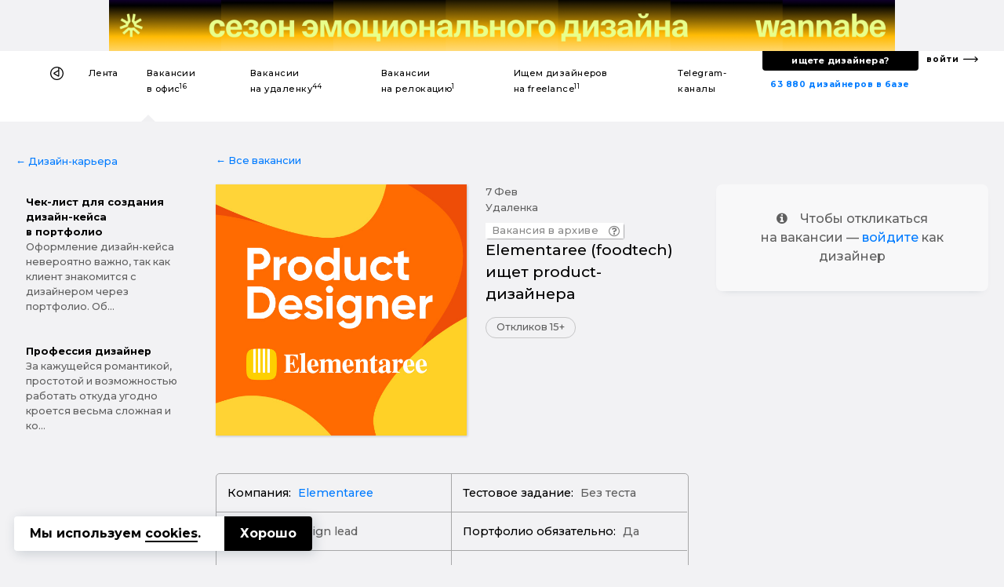

--- FILE ---
content_type: text/html; charset=UTF-8
request_url: https://designer.ru/t/elementaree-foodtech-ishchet-product-dizaynera/
body_size: 24833
content:
<!DOCTYPE html>
<html lang="ru">
<head>
	<meta charset="UTF-8">
	<meta name="viewport" content="width=device-width, initial-scale=1, maximum-scale=1">
    

    <title>Elementaree (foodtech) ищет product-дизайнера — Вакансия в офис</title>
    <meta name="yandex-verification" content="27341beadc696e91"/>

    <link rel="canonical" href="https://designer.ru/t/elementaree-foodtech-ishchet-product-dizaynera/">
<meta name="title" content="Elementaree (foodtech) ищет product-дизайнера — Вакансия в офис">
<meta name="description" content="Главные метрики дизайнера продукта - это процент новых пользователей дошедших до первой покупки и retention для постоянных пользователей. + Big challenge н... — Вакансия в офис">
<meta name="keywords" content="Elementaree, UX/UI-дизайнер, графический дизайнер">
<meta name="robots" content="index, follow">
<link href="https://fonts.googleapis.com/css?family=Montserrat:500,700&amp;subset=cyrillic-ext" rel="stylesheet">
<link href="/bitrix/cache/css/s1/z_designer_ru_ichu_designera/kernel_api_core/kernel_api_core_v1.css?175057720248991" type="text/css"  rel="stylesheet" >
<link href="/bitrix/js/ui/design-tokens/dist/ui.design-tokens.min.css?175057607623463" type="text/css"  rel="stylesheet" >
<link href="/bitrix/cache/css/s1/z_designer_ru_ichu_designera/page_961d22748edbd621b9e7cd758d3c7066/page_961d22748edbd621b9e7cd758d3c7066_v1.css?175057622884766" type="text/css"  rel="stylesheet" >
<link href="/bitrix/cache/css/s1/z_designer_ru_ichu_designera/template_e9b49336d2e7084f98da98ef4135839e/template_e9b49336d2e7084f98da98ef4135839e_v1.css?1750576228355145" type="text/css"  data-template-style="true" rel="stylesheet" >
<script type="text/javascript" src="/bitrix/templates/_____vendors/jquery-3.3.1.min.js?v=1"></script>
<!--[if lt IE 9]><script type="text/javascript" src="/bitrix/templates/_____vendors/ie8-polyfill.js?v=1"></script><![endif]--><link rel="shortcut icon" href="/favicon.ico?v=3" type="image/x-icon">
<link rel="apple-touch-icon-precomposed" sizes="57x57" href="/apple-touch-icon-57x57.png?v=3" />
<link rel="apple-touch-icon-precomposed" sizes="114x114" href="/apple-touch-icon-114x114.png?v=3" />
<link rel="apple-touch-icon-precomposed" sizes="72x72" href="/apple-touch-icon-72x72.png?v=3" />
<link rel="apple-touch-icon-precomposed" sizes="144x144" href="/apple-touch-icon-144x144.png?v=3" />
<link rel="apple-touch-icon-precomposed" sizes="60x60" href="/apple-touch-icon-60x60.png?v=3" />
<link rel="apple-touch-icon-precomposed" sizes="120x120" href="/apple-touch-icon-120x120.png?v=3" />
<link rel="apple-touch-icon-precomposed" sizes="76x76" href="/apple-touch-icon-76x76.png?v=3" />
<link rel="apple-touch-icon-precomposed" sizes="152x152" href="/apple-touch-icon-152x152.png?v=3" />
<link rel="icon" type="image/png" href="/favicon-196x196.png?v=3" sizes="196x196" />
<link rel="icon" type="image/png" href="/favicon-96x96.png?v=3" sizes="96x96" />
<link rel="icon" type="image/png" href="/favicon-32x32.png?v=3" sizes="32x32" />
<link rel="icon" type="image/png" href="/favicon-16x16.png?v=3" sizes="16x16" />
<link rel="icon" type="image/png" href="/favicon-128x128.png?v=3" sizes="128x128" />
<meta name="application-name" content="&nbsp;"/>
<meta name="msapplication-TileColor" content="#FFFFFF" />
<meta name="msapplication-TileImage" content="/mstile-144x144.png?v=3" />
<meta name="msapplication-square70x70logo" content="/mstile-70x70.png?v=3" />
<meta name="msapplication-square150x150logo" content="/mstile-150x150.png?v=3" />
<meta name="msapplication-wide310x150logo" content="/mstile-310x150.png?v=3" />
<meta name="msapplication-square310x310logo" content="/mstile-310x310.png?v=3" /><!--vk--><script type="text/javascript">!function(){var t=document.createElement("script");t.type="text/javascript",t.async=!0,t.src="https://vk.com/js/api/openapi.js?168",t.onload=function(){VK.Retargeting.Init("VK-RTRG-539332-fiT3Z"),VK.Retargeting.Hit()},document.head.appendChild(t)}();</script><noscript><img src="https://vk.com/rtrg?p=VK-RTRG-539332-fiT3Z" style="position:fixed; left:-999px;" alt=""/></noscript><!--vk_end--><script>(function(w,d,s,l,i){w[l]=w[l]||[];w[l].push({'gtm.start': new Date().getTime(),event:'gtm.js'});var f=d.getElementsByTagName(s)[0], j=d.createElement(s),dl=l!='dataLayer'?'&l='+l:'';j.async=true;j.src= 'https://www.googletagmanager.com/gtm.js?id='+i+dl;f.parentNode.insertBefore(j,f);})(window,document,'script','dataLayer','GTM-K9MKX35');</script><script>if(!window.BX)window.BX={};if(!window.BX.message)window.BX.message=function(mess){if(typeof mess==='object'){for(let i in mess) {BX.message[i]=mess[i];} return true;}};</script>
<script>(window.BX||top.BX).message({"JS_CORE_LOADING":"Загрузка...","JS_CORE_NO_DATA":"- Нет данных -","JS_CORE_WINDOW_CLOSE":"Закрыть","JS_CORE_WINDOW_EXPAND":"Развернуть","JS_CORE_WINDOW_NARROW":"Свернуть в окно","JS_CORE_WINDOW_SAVE":"Сохранить","JS_CORE_WINDOW_CANCEL":"Отменить","JS_CORE_WINDOW_CONTINUE":"Продолжить","JS_CORE_H":"ч","JS_CORE_M":"м","JS_CORE_S":"с","JSADM_AI_HIDE_EXTRA":"Скрыть лишние","JSADM_AI_ALL_NOTIF":"Показать все","JSADM_AUTH_REQ":"Требуется авторизация!","JS_CORE_WINDOW_AUTH":"Войти","JS_CORE_IMAGE_FULL":"Полный размер"});</script>

<script src="/bitrix/js/main/core/core.min.js?1750576167230432"></script>

<script>BX.Runtime.registerExtension({"name":"main.core","namespace":"BX","loaded":true});</script>
<script>BX.setJSList(["\/bitrix\/js\/main\/core\/core_ajax.js","\/bitrix\/js\/main\/core\/core_promise.js","\/bitrix\/js\/main\/polyfill\/promise\/js\/promise.js","\/bitrix\/js\/main\/loadext\/loadext.js","\/bitrix\/js\/main\/loadext\/extension.js","\/bitrix\/js\/main\/polyfill\/promise\/js\/promise.js","\/bitrix\/js\/main\/polyfill\/find\/js\/find.js","\/bitrix\/js\/main\/polyfill\/includes\/js\/includes.js","\/bitrix\/js\/main\/polyfill\/matches\/js\/matches.js","\/bitrix\/js\/ui\/polyfill\/closest\/js\/closest.js","\/bitrix\/js\/main\/polyfill\/fill\/main.polyfill.fill.js","\/bitrix\/js\/main\/polyfill\/find\/js\/find.js","\/bitrix\/js\/main\/polyfill\/matches\/js\/matches.js","\/bitrix\/js\/main\/polyfill\/core\/dist\/polyfill.bundle.js","\/bitrix\/js\/main\/core\/core.js","\/bitrix\/js\/main\/polyfill\/intersectionobserver\/js\/intersectionobserver.js","\/bitrix\/js\/main\/lazyload\/dist\/lazyload.bundle.js","\/bitrix\/js\/main\/polyfill\/core\/dist\/polyfill.bundle.js","\/bitrix\/js\/main\/parambag\/dist\/parambag.bundle.js"]);
</script>
<script>BX.Runtime.registerExtension({"name":"ls","namespace":"window","loaded":true});</script>
<script>BX.Runtime.registerExtension({"name":"api_spinner","namespace":"window","loaded":true});</script>
<script>BX.Runtime.registerExtension({"name":"api_noty","namespace":"window","loaded":true});</script>
<script>BX.Runtime.registerExtension({"name":"ui.design-tokens","namespace":"window","loaded":true});</script>
<script>BX.Runtime.registerExtension({"name":"api_checkbox","namespace":"window","loaded":true});</script>
<script>BX.Runtime.registerExtension({"name":"api_icon","namespace":"window","loaded":true});</script>
<script>BX.Runtime.registerExtension({"name":"api_button","namespace":"window","loaded":true});</script>
<script>BX.Runtime.registerExtension({"name":"api_modal","namespace":"window","loaded":true});</script>
<script>(window.BX||top.BX).message({"LANGUAGE_ID":"ru","FORMAT_DATE":"DD.MM.YYYY","FORMAT_DATETIME":"DD.MM.YYYY HH:MI:SS","COOKIE_PREFIX":"BITRIX_SM","SERVER_TZ_OFFSET":"10800","UTF_MODE":"Y","SITE_ID":"s1","SITE_DIR":"\/","USER_ID":"","SERVER_TIME":1768616292,"USER_TZ_OFFSET":0,"USER_TZ_AUTO":"Y","bitrix_sessid":"6252dec96121ac366980167383b25704"});</script>


<script  src="/bitrix/cache/js/s1/z_designer_ru_ichu_designera/kernel_main/kernel_main_v1.js?1750655255200984"></script>
<script src="/bitrix/js/main/core/core_ls.min.js?17505761482683"></script>
<script  src="/bitrix/cache/js/s1/z_designer_ru_ichu_designera/kernel_api_core/kernel_api_core_v1.js?175057720263052"></script>
<script>BX.setJSList(["\/bitrix\/js\/main\/session.js","\/bitrix\/js\/main\/core\/core_uf.js","\/bitrix\/js\/main\/pageobject\/pageobject.js","\/bitrix\/js\/main\/core\/core_window.js","\/bitrix\/js\/main\/core\/core_fx.js","\/bitrix\/js\/main\/date\/main.date.js","\/bitrix\/js\/main\/core\/core_date.js","\/bitrix\/js\/main\/core\/core_timer.js","\/bitrix\/js\/main\/dd.js","\/bitrix\/js\/main\/core\/core_dd.js","\/bitrix\/js\/main\/utils.js","\/bitrix\/js\/main\/core\/core_tooltip.js","\/bitrix\/js\/api.core\/spinner.js","\/bitrix\/js\/api.core\/noty.js","\/bitrix\/js\/api.core\/modal.js","\/bitrix\/js\/api.core\/form.js","\/bitrix\/js\/api.core\/select.js","\/bitrix\/js\/api.core\/search.js","\/bitrix\/js\/api.core\/upload.js","\/bitrix\/js\/api.core\/dropdown.js","\/bitrix\/templates\/_____vendors\/uikit_2.27.2\/js\/uikit.js","\/bitrix\/templates\/_____vendors\/uikit_2.27.2\/js\/components\/grid.js","\/bitrix\/templates\/_____vendors\/uikit_2.27.2\/js\/components\/slideshow.min.js","\/bitrix\/templates\/_____vendors\/jquery.mask.min.js","\/bitrix\/templates\/_____vendors\/cookie.min.js","\/bitrix\/templates\/_____vendors\/fn.js","\/bitrix\/components\/api\/favorites.add\/templates\/.default\/scripts.js","\/local\/components\/s1v1\/auth.social\/templates\/.default\/scripts.js"]);</script>
<script>BX.setCSSList(["\/bitrix\/css\/api.core\/spinner.css","\/bitrix\/css\/api.core\/noty.css","\/bitrix\/css\/api.core\/checkbox.css","\/bitrix\/css\/api.core\/icon.css","\/bitrix\/css\/api.core\/button.css","\/bitrix\/css\/api.core\/modal.css","\/bitrix\/css\/api.core\/toggle.css","\/bitrix\/css\/api.core\/radio.css","\/bitrix\/css\/api.core\/form.css","\/bitrix\/css\/api.core\/select.css","\/bitrix\/css\/api.core\/search.css","\/bitrix\/css\/api.core\/alert.css","\/bitrix\/css\/api.core\/upload.css","\/bitrix\/css\/api.core\/dropdown.css","\/bitrix\/templates\/z_designer_ru_ichu_designera\/components\/bitrix\/news\/vacancy\/bitrix\/news.detail\/.default\/style.css","\/bitrix\/templates\/z_designer_ru_ichu_designera\/components\/bitrix\/news.list\/z_vacancy_for_telegram__news_mobile_sticky_top\/style.css","\/bitrix\/templates\/z_designer_ru_ichu_designera\/components\/bitrix\/news.list\/z_vacancy_for_telegram__news_on_right_column_v2\/style.css","\/bitrix\/templates\/z_designer_ru_ichu_designera\/components\/bitrix\/news.list\/z_vacancy_for_telegram_list_in_detail\/style.css","\/local\/components\/s1v1\/z_cross_links_block_type3.footer\/templates\/.default\/style.css","\/bitrix\/components\/bitrix\/system.pagenavigation\/templates\/modern\/style.css","\/bitrix\/components\/api\/favorites.add\/templates\/.default\/styles.css","\/bitrix\/templates\/z_designer_ru_ichu_designera\/components\/bitrix\/news.list\/z_a_d_b__full_top_v3\/style.css","\/bitrix\/templates\/z_designer_ru_ichu_designera\/components\/bitrix\/news.list\/z_a_d_b__3D_mob\/style.css","\/bitrix\/templates\/z_designer_ru_ichu_designera\/___less\/fragments\/menu\/style.css","\/_____include\/menu\/menu_v6\/style.css","\/bitrix\/components\/api\/settings\/templates\/cookie\/style.css","\/bitrix\/templates\/z_designer_ru_ichu_designera\/components\/bitrix\/menu\/offcanvas_public_v1\/style.css","\/local\/components\/s1v1\/auth.social\/templates\/.default\/styles.css","\/local\/components\/s1v1\/z_attention.footer_messager\/templates\/.default\/style.css","\/local\/components\/kompot\/notify.list\/templates\/.default\/style.css","\/local\/components\/s1v1\/vacancy.answer\/templates\/.default\/style.css","\/local\/components\/s1v1\/z_website_advisor_v2\/templates\/.default\/style.css","\/bitrix\/templates\/z_designer_ru_ichu_designera\/template_styles.css","\/_____include\/menu\/menu_v6\/mobilesticky_public\/style.css"]);</script>
<script>
bxSession.Expand('6252dec96121ac366980167383b25704.1c2a832c5692f8bbb68dbfc0b5ced8c133e12e283080642e27e322eeab133b63');
</script>
<script>
					(function () {
						"use strict";

						var counter = function ()
						{
							var cookie = (function (name) {
								var parts = ("; " + document.cookie).split("; " + name + "=");
								if (parts.length == 2) {
									try {return JSON.parse(decodeURIComponent(parts.pop().split(";").shift()));}
									catch (e) {}
								}
							})("BITRIX_CONVERSION_CONTEXT_s1");

							if (cookie && cookie.EXPIRE >= BX.message("SERVER_TIME"))
								return;

							var request = new XMLHttpRequest();
							request.open("POST", "/bitrix/tools/conversion/ajax_counter.php", true);
							request.setRequestHeader("Content-type", "application/x-www-form-urlencoded");
							request.send(
								"SITE_ID="+encodeURIComponent("s1")+
								"&sessid="+encodeURIComponent(BX.bitrix_sessid())+
								"&HTTP_REFERER="+encodeURIComponent(document.referrer)
							);
						};

						if (window.frameRequestStart === true)
							BX.addCustomEvent("onFrameDataReceived", counter);
						else
							BX.ready(counter);
					})();
				</script>
<meta property="og:title" content="Elementaree (foodtech) ищет product-дизайнера"/>
<meta property="og:type" content="website"/>
<meta property="og:url" content="https://designer.ru/t/elementaree-foodtech-ishchet-product-dizaynera/" />
<meta property="og:image" content="https://designer.ru/i/og/logo2019__.png" />
<meta property="og:image:width" content="1200" />
<meta property="og:image:height" content="630" />
<meta property="og:image:type" content="image/jpeg" />
<meta property="og:description" content="Главные метрики дизайнера продукта - это процент новых пользователей дошедших до первой покупки и retention для постоянных пользователей. + Big challenge н..."/>



<script  src="/bitrix/cache/js/s1/z_designer_ru_ichu_designera/template_4981c3c2b426509439b05ceeedf27e40/template_4981c3c2b426509439b05ceeedf27e40_v1.js?175057622896337"></script>
	<script>
		var ApiFavoritesId = [];

		var ApiFavoritesUid = [];

		jQuery(document).ready(function ($) {
			$.fn.apiFavoritesAdd({"favorites":[],"favoritesId":[],"favoritesUid":[]});
		});
	</script>

	<script>
		jQuery(document).ready(function($){
			let cookieId = '#cookie-policy';
			let cookieClose = '#cookie-policy .cookie-close';
			
			$(cookieId).slideDown('fast');
			$(document).on('click', cookieClose, function(e){
				e.preventDefault();
				
				let date = new Date();
				date.setFullYear(date.getFullYear() + 1);
				
				BX.setCookie('BITRIX_SM_COOKIE_POLICY', 67, {path: '/', expires: date.toUTCString()});
				$(cookieId).slideUp();
			});
		});
	</script>
	
                <script>
                    jQuery(document).ready(function ($) {



                        $.fn.AuthSocial({
                            wrapId: '#bx_945172615_j_wrap',
                        });
                    });
                </script>
                


<script type="application/ld+json">
[
    {
        "@context": "https://schema.org",
        "@type": "BreadcrumbList",
        "itemListElement": [
            {
            "@type": "ListItem",
            "position": 1,
            "name": "designer.ru",
            "item": "https://designer.ru/"
            },
            {
            "@type": "ListItem",
            "position": 2,
            "name": "Вакансии для дизайнеров в офис",
            "item": "https://designer.ru/t/"
            },
            {
            "@type": "ListItem",
            "position": 3,
            "name": "Elementaree (foodtech) ищет product-дизайнера",
            "item": "https://designer.ru/t/elementaree-foodtech-ishchet-product-dizaynera/"
            }
        ]
    },
    {
        "@context": "https://schema.org/",
        "@type": "JobPosting",
        "title": "Elementaree (foodtech) ищет product-дизайнера",
        "url": "https://designer.ru/t/elementaree-foodtech-ishchet-product-dizaynera/",
        "datePosted": "2023-02-07T03:05:00.314+03:00",
        "description": "Привет.<br>
 <br>
 Elementaree - это сервис для удобной готовки дома. Доставляем наборы продуктов с рецептами, чтобы за 15 минут вы могли приготовить любое вкусное блюдо.<br>
 <br>
 Сейчас мы в поиске продуктового дизайнера со специализацией в ecommerce. У нас компактная продуктовая команда, поэтому степень вашего влияния здесь будет максимальной. Мы ищем того, кому тесновато в рамках узкоспециализированных команд, и он созрел до того, чтобы напрямую влиять на самые важные сценарии и метрики в продукте.<br>
 <br>
Идеально, если ты уже поработал в foodtech-проектах (ЯндексЕда, Самокат, Вкуссвилл, СберМаркет, ЯндексМаркет и зарубежные foodtech-проекты) и обладаешь специализацией, но хочешь расширить сферу влияния на продукт. Также будем рады ребятам из других ecommerce-направлений: lamoda, Ozon, ДетскийМир, Беру и любой другой активно растущий ecommerce-проект.<br><br><br>ЧТО НАДО БУДЕТ ДЕЛАТЬ:<br>Главные метрики дизайнера продукта - это процент новых пользователей дошедших до первой покупки и retention для постоянных пользователей. <br>
 <br>
 + Big challenge на этот год: перенесение интереснейшей системы персонализации продукта в интерфейсы (множество гипотез и экспериментов ждут тебя :) Внутри этих проектов есть огромное кол-во сценариев с точками роста, которые вы будете определять, подсвечивать и работать над их пересборкой.<br>
 <br>
 В рамках этих проектов ты будешь:
<ul>
	<li>создавать решения для веб-интерфейсов;</li>
	<li>погружаться в потребности продукта и технические возможности;</li>
	<li>изучать и улучшать пользовательский опыт;</li>
	<li>поддерживать и активно развивать систему компонентов;</li>
	<li>проводить эксперименты в продукте — дизайнер в них не только активно участвует (собирает прототипы для проверки гипотез, проводит или следит за usability-тестами и пр), но и может сам их предлагать и проводить;</li>
	<li>изучать лучшие практики и недостатки аналогичных продуктов, проходить путь клиента и формулировать гипотезы решения задач вместе с продуктовой командой;</li>
	<li>доводить решения до релиза, отвечать за их качество и следить за результатом;</li>
	<li>улучшать продуктовые процессы. </li>
</ul>
<h2>
<ul>
</ul>
 </h2>
<ul>
</ul><br><br><br>ТРЕБОВАНИЯ:<br><br><br><br>УСЛОВИЯ:<br><ul>
	<li>Белая заработная плата и, конечно же, соблюдение ТК РФ+;</li>
	<li>Удаленная работа из любой точки мира, с которой МСК совпадает +/-3 ч;</li>
	<li>Возможность самому напрямую влиять на БОЛЬШИЕ результаты в продукте: предлагать и встраивать решения без лишних ступеней;</li>
	<li>Огромное поле для деятельности ;</li>
	<li>Классная компактная продуктовая команда, в которой все открыты и легко идут на контакт.</li>
</ul>",
        "hiringOrganization": {
            "@type": "Organization",
                        "name": "designer.ru",
            "logo": "https://designer.ru/i/logo_.jpg"
                    },
        "validThrough" : "2023-04-08T15:47:00+03:00",
        "industry": "Дизайн",
        "occupationalCategory": "Дизайнеры",
        "jobLocation": {
            "@type": "Place",
            "address": {
                "@type": "PostalAddress",
                                                
                "addressCountry": "Россия"
            }
        },
        "salaryCurrency": "руб.",
        "applicantLocationRequirements": {
            "@type": "Country",
            "name": "Россия"
        },
        "jobLocationType": "TELECOMMUTE",
        "employmentType": [
           "FULL_TIME"
           ],
                "identifier": {
            "@type": "PropertyValue",
            "name": "Elementaree",
            "value": 27986        }
    }
]
</script>
</head>





<body class="">

<style>
    .z_global_fb__visibility{display: none!important;}
</style>


<noscript><iframe src="https://www.googletagmanager.com/ns.html?id=GTM-K9MKX35" height="0" width="0" style="display:none;visibility:hidden"></iframe></noscript>






<script>
    window.dataLayer = window.dataLayer || [];
    window.dataLayer.push({
        'event': 'z_set_userid',
                
            });
</script>

<script type="text/javascript"> (function (m, e, t, r, i, k, a) {
        m[i] = m[i] || function () {
            (m[i].a = m[i].a || []).push(arguments)
        };
        m[i].l = 1 * new Date();
        k = e.createElement(t), a = e.getElementsByTagName(t)[0], k.async = 1, k.src = r, a.parentNode.insertBefore(k, a)
    })(window, document, "script", "https://mc.yandex.ru/metrika/tag.js", "ym");
    ym(47546893, "init", {clickmap: true, trackLinks: true, accurateTrackBounce: true}); </script>

<noscript><div><img src="https://mc.yandex.ru/watch/47546893" style="position:absolute; left:-9999px;" alt=""/></div></noscript>


    <style>
        .z_IOS_app #z_main_content_container {/*padding-top: 64px !important;*/}
    </style>

<div class="z_g_rotate_me ">
    <div>
        <div class="z_g_rotate_me_icon_title"></div>
    </div>
</div>

<div class="z_attention_main_top" style="display: none"></div>
<!-- Не удалять этот макрос -->
<div id="bx_notify_container"></div>
<!-- /Не удалять этот макрос -->







    

                    	<div id="bx_3218110189_47686"  class="uk-hidden-small uk-hidden-medium">
        <div class="asdfsdfg2345sdfg___b"  data-z-gjks>
        <div class="asdfsdfg2345sdfg">
            <a onclick="yaCounter47546893.reachGoal('');" href="https://wannabe.ru/special/season" target="_blank">
                <div style="background-repeat: no-repeat; background-image: url('/upload/iblock/c2b/w3n1sksqh8co7qo35k51p8saz6ol707c/Frame-1.png');"></div>
            </a>
            <a href="/about/" style="display: none;"><span></span></a>
        </div>
    </div>
</div>
        



        <div class="uk-hidden-large uk-hidden-medium">
            	    <a id="bx_651765591_47688" href="https://wannabe.ru/special/season" target="_blank" class="z_8gm22j8s" onclick="ym(47546893,'reachGoal','');"><div class="z_8gm22j8s_c"><div class="back   side_z z_8gm22j8s__bg_03_1" style="background-image: url('/upload/iblock/a65/fc222burenlbwp30en2isumpx2wf7v53/Frame-2.png')"></div><div class="top    side_z z_8gm22j8s__bg_03_2" style="background-image: url('/upload/iblock/a65/fc222burenlbwp30en2isumpx2wf7v53/Frame-2.png')"></div><div class="bottom side_z z_8gm22j8s__bg_03_1" style="background-image: url('/upload/iblock/c40/v2e313r43ypfzf1brigy26puwfitr3xs/Frame-3.png')"></div><div class="front  side_z z_8gm22j8s__bg_03_2" style="background-image: url('/upload/iblock/c40/v2e313r43ypfzf1brigy26puwfitr3xs/Frame-3.png')"></div></div></a>
        </div>










    
    

    
                
    <div class="uk-hidden-small" >
                <div  class="z_ns6anx z_ns6anx___white_bg"  itemscope itemtype="http://schema.org/SiteNavigationElement">
            <div class="z_ns6anx__inner">
                <div>
                    <!--1-->
                    
                    <!--1end-->
                </div>
                <div>
                    <!--2-->
                    <div data-z_ns6anx="menu" id="my-id-sdf">
                        <ul>
                                                        
                            <style>
                                                                div[data-z_ns6anx="menu"] > ul > li > a > b{display:none;}
                                                            </style>

                            <li data-z_ns6anx="home"><a itemprop="url" itemprop="name" href="/" title="На главную"></a></li>
                            <li class=""><a itemprop="url" itemprop="name" title="Лента дизайн-новостей" href="/news/">Лента</a></li>
                            <li class="active"><a itemprop="url" itemprop="name" title="Вакансии для дизайнеров в офис" href="/t/">Вакансии <b>дизайнерам</b> в&nbsp;офис<sup>16</sup></a></li>
                            <li class=""><a itemprop="url" itemprop="name" title="Вакансии для дизайнеров на удаленку" href="/u/">Вакансии <b>дизайнерам</b> на&nbsp;удаленку<sup>44</sup></a></li>
                            <li class=""><a itemprop="url" itemprop="name" title="Вакансии для дизайнеров на релокацию" href="/r/">Вакансии <b>дизайнерам</b> на&nbsp;релокацию<sup>1</sup></a></li>
                            <li class=""><a itemprop="url" itemprop="name" title="Ищем дизайнеров на freelance" href="/m/">Ищем дизайнеров на&nbsp;freelance<sup>11</sup></a></li>
                            <li class=""><a itemprop="url" itemprop="name" title="Телеграм-каналы для дизайнеров" href="/c/">Telegram-каналы <b>для дизайнеров</b></a></li>

                                                    </ul>
                    </div>
                    <!--2end-->
                </div>
                <div>
                    <!--3-->
                    <div data-z_ns6anx="findme_v3">
                        
                        <div>
                            <div>
                                <a itemprop="url" itemprop="name" title="База дизайнеров с резюме и портфолио" href="/prodesigners/"><nobr>63 880</nobr> <nobr>дизайнеров в базе</nobr></a>
                            </div>
                            <div>
                                <div>
                                    <a itemprop="url" itemprop="name" id="gtm__kaknaytidizaynera" title="Как найти дизайнера?" onclick="ym(47546893,'reachGoal','z_kak-nayti-dizaynera__desktop');" href="/kak-nayti-dizaynera/">ищете дизайнера?</a>
                                </div>
                            </div>
                        </div>
                        <div>
                            <a itemprop="url" itemprop="name" title="С чего начать поиск дизайнера?" href="/account/">войти</a>
                        </div>
                    </div>
                    <!--3end-->
                </div>
            </div>
        </div>
    </div>


    




        <div class="uk-visible-small">
        <div  class="z_nu34f3s">

            <div><a href="#z_menu_canvas_37" data-uk-offcanvas="" title="Меню"></a></div>
            <div>
                                                <a href="/" title="На главную"></a>
            </div>
            <div>
                <b>
                    

                                            Работа дизайнером в офис
                    
                    
                    
                    
                    
                    
                    
                    
                    
                    
                    
                    

                    
                </b>


                
            </div>
            <div></div>
            <div data-z_nu34f3s="z_mp_login_me">
                <a href="/account/">Войти</a>
            </div>
        </div>
    </div>
    






    
            
    
        









<div class='' id="z_main_content_container">
			






    <style>
        .z_g__nextprev__desktop___{display: none!important;}
        a[data-z_g__nextprev__mobile="left___"]{display: none;}
        a[data-z_g__nextprev__mobile="right___"]{display: none;}
    </style>



<style>
    div.hidden {
        display: none !important;
    }
</style>



<div id="z_vacancy__nextprev__hide_block ">
        <div class="z_g__nextprev__mobile z_g__nextprev__mobile__x3 z_g__nextprev__mobile___position_bottom z_g__nextprev__mobile___disabled">
        <div>
                            <a data-z_g__nextprev__mobile="left" href="/t/bks-ishchet-dizaynera-kommunikatsiy/"></a>
                    </div>
        <div>
                            <a href="/account/" class="z_g__nextprev__mobile___small_text">
                    Войдите, чтобы откликнуться
                </a>
                                </div>
        <div>
                            <a data-z_g__nextprev__mobile="right" href="/t/onetwotrip-ishchet-starshego-dizaynera-produkta-gibrid-ili-udalenno/"></a>
                    </div>
    </div>
</div>









    <div  data-z-sdfsd2d="">
                    <a class="z_g__nextprev__desktop z_g__nextprev__desktop__left z_g__nextprev__desktop___js" href="/t/bks-ishchet-dizaynera-kommunikatsiy/" rel="follow">
                <div>
                    <img src="/upload/resize_cache/iblock/bee/vlou2y18uud4ddkk9sjirdbhjf6b3oqw/120_80_1/IMG_FE9AF0AB12EF_1.jpeg">
                    <b>БКС ищет дизайнера коммуникаций</b>
                </div>
                <div class="z_g__nextprev__desktop__arrow__js"></div>
            </a>
                            <a class="z_g__nextprev__desktop z_g__nextprev__desktop__right z_g__nextprev__desktop___js" href="/t/onetwotrip-ishchet-starshego-dizaynera-produkta-gibrid-ili-udalenno/" rel="follow">
                <div class="z_g__nextprev__desktop__arrow__js"></div>
                <div>
                    <img src="/upload/resize_cache/iblock/290/3i2xu04buimk46w80yj8d0helohb8mye/120_80_1/Sr_Designer.png">
                    <b>OneTwoTrip ищет старшего дизайнера продукта (гибрид или удаленно)</b>
                </div>
            </a>
        
    </div>






    <div class="uk-hidden___">
    <div class="uk-visible-small">
        <div class="zjk4g34 zjk4g34___15_70_15 zjk4g34__bg">
            <div data-uk-sticky="">
                <div><a href="../" z-data-zjk4g34="back"></a></div>
                <div>
                    <div>
                                                        <div class="z_hs7gc_go_news">
        <a id="z_news__29376" title="Надо ли дизайнеру загружать портфолио? Спойлер: достаточно одного тизера" href="/news/designer-ru/khoroshiy-plokhoy-tizer.html">
            <div>
                <div class="z_hs7gc_go_news__pulse">
                    <div class="z_hs7gc_go_news__pulse_1">
                        <div class="z_hs7gc_go_news__pulse_1_2"></div>
                    </div>
                </div>
            </div>
            <div>Надо ли дизайнеру загружать...</div>
        </a>
    </div>
                    </div>
                </div>
                <div><a href="#top" z-data-zjk4g34="totop" data-uk-smooth-scroll style="display: none;"></a></div>
            </div>
        </div>
    </div>
</div>


<div id="z_b_72194kjs" class="z_b_72194kjs">
	<div class="z_g__container__max_width" id="z_g__general_vacancy_container">

                <script type="text/javascript">
    function z_add_top_to_nextprev() {
        $( ".z_g__nextprev__desktop___js" ).each(function(){
            var zh = window.innerHeight;
            var zhcalculatecontsize = zh / 2.5;
            $(this).attr("style", "top:"+zhcalculatecontsize+"px;");
        });
    };
    function zSetNextprevBlockWidth(){
        $( ".z_g__nextprev__desktop__arrow__js" ).each(function(){
            var box1 = document.querySelector('#z_g__general_vacancy_container');
            var block1 = box1.offsetWidth;
            var block2= window.innerWidth;
            var zh = block2 - block1;
            var zhcalculatecontsize = zh / 2;
            $(this).attr("style", "width:"+zhcalculatecontsize+"px;");
        });
    };
    z_add_top_to_nextprev();
    zSetNextprevBlockWidth();
    $(window).bind("resize",function(){z_add_top_to_nextprev(), zSetNextprevBlockWidth()});
</script>
        
		<div class="uk-grid">
										<div class="uk-width-large-2-10 uk-width-medium-1-3 uk-width-small-1-1">

					<div class="uk-hidden-small">

                        <div class="z_b_72194kjs_1 z_b_72194kjs_1____desi">
                            <!--1-->


                            
                                                        <div >
                                <div>
                                                                                                            
                                    
<div class="z_n8hsa3">
        <div><a href="/design-career/">&larr;&nbsp;Дизайн-карьера</a></div>
    <div>
                                <a href="/design-career/chek-list-dlya-sozdaniya-dizayn-keysa-v-portfolio/">
                
                <b>Чек-лист для создания дизайн-кейса в портфолио</b><p>Оформление дизайн-кейса невероятно важно, так как клиент знакомится с дизайнером через портфолио. Об...</p></a>
                                <a href="/design-career/professiya-dizayner/">
                
                <b>Профессия дизайнер</b><p>За кажущейся романтикой, простотой и возможностью работать откуда угодно кроется весьма сложная и ко...</p></a>
            </div>
</div>                                </div>
                            </div>
                            <!--1-end-->
                        </div>

					</div>

				</div>
				

			<div




                                    class="uk-width-large-5-10 uk-width-medium-1-3 uk-width-small-1-1"
                
                data-z-artdsfg="asdfasdf">

				<!--2-->

                                                                        

                                                                        

				<div class="z_b_72194kjs_2 z_b_72194kjs_2_text_normal______"  data-z-gasdfasdf="asdfsadf3sfdasdf" >


                                            <div class="z_b_72194kjs_2_navigation">
                                                                            <a href="../">&larr;&nbsp;Все вакансии</a>
                                    
                                    
                                    

                                    
                                                                                                </div>
                    


					<div class="z_b_72194kjs_2_detail">

                        
                                                    
<div>
    <div>
                <div class="z_b_72194kjs_2_head ">

            <div class="z_b_72194kjs_2____b1">
                <div>
                    <!--1-->
                    <div class="z_b_72194kjs_2_img">
                                                                            <img alt="Elementaree (foodtech) ищет product-дизайнера" title="" src="/upload/iblock/b22/xihu6e2biwosjic4fp5m1quq1a5pztl3/EE.jpg">
                                            </div>
                    <!--1end-->
                </div>
                <div>
                    <!--2--->

                    <div>

                        <div class="z_b_72194kjs___head_v2">
                            <div>
                                <div>
                                    7 фев                                </div>
                                <div>
                                    Удаленка                                </div>
                            </div>
                            <div>
                                                            </div>
                        </div>

                        <div>
                                                        
                                                                                        <div class="z_g__badge__this_vacancy_in_archive_v2">
                                    <div>Вакансия в архиве</div>
                                    <i class="uk-icon-question-circle-o"  data-uk-tooltip="{pos:'top'}" title="Это видимо очень старая вакансия. Наша система переводит вакансию в архив через полтора-два месяца"></i>
                                </div>
                            
                                                        


                                                                                                            </div>

                        <div>
                                                                                                            </div>

                        <h1>Elementaree (foodtech) ищет product-дизайнера</h1>

                        
                                                    <div data-z-nh6s="otkl"><div>Откликов 15+</div></div>
                        
                                            </div>



                    <div class="z_b_72194kjs_2_text_normal______">


                                                                        
                    </div>

                    <div>
                                            </div>




                    




                    

                    

                                        


                    

                    

                    <!--2--end-->
                </div>
            </div>
        </div>
    </div>

</div>

<div class="z_b_72194kjs___intro_v2">
    <table>
        <tr>
            <td>
                                                <div style="display: none;">
                                                                                                <div class="z_b_72194kjs___intro_v2__www">
                                <b>Elementaree</b>
                            </div>
                                                            </div>
                





                                    <div class="z_b_72194kjs___intro_v2__www">
                        <b>Компания:</b>
                                                    <a title="Elementaree (foodtech) ищет product-дизайнера" target="_blank" rel="nofollow" href="https://elementaree.ru/">
                                                                Elementaree                            </a>
                                            </div>
                                            </td>
            <td>
                                    <div>
                        <div>
                            <b>Тестовое задание:</b>
                            Без теста                        </div>
                    </div>
                            </td>
        </tr>
        <tr>
            <td>

                                                    <div class="z_b_72194kjs___intro_v2__author">
                        <b>Кто ищет:</b>Design lead                    </div>
                                            </td>
            <td>
                                    <div>
                        <div>
                            <b>Портфолио обязательно:</b>
                            Да                        </div>
                    </div>
                            </td>
        </tr>
        <tr>
            <td>
                                <div class="z_b_72194kjs___intro_v2__salary">
                                            <b>Зарплата:</b> не указана
                                    </div>
                            </td>
            <td>
                                    <div>
                        <b>Уровень дизайнера:</b>
                        Middle                    </div>
                            </td>
        </tr>
    </table>
</div>


<div class="z_b_72194kjs_2_body">

            

    <div class="z_b_72194kjs_2_body_inner" id="z_js_close_vac_description_block">


                
                            <div  class="z_dtl_text_block_v3">
                    Привет!<br>
 <br>
 Elementaree - это сервис для удобной готовки дома. Доставляем наборы продуктов с рецептами, чтобы за 15 минут вы могли приготовить любое вкусное блюдо.<br>
 <br>
 Сейчас мы в поиске продуктового дизайнера со специализацией в ecommerce. У нас компактная продуктовая команда, поэтому степень вашего влияния здесь будет максимальной. Мы ищем того, кому тесновато в рамках узкоспециализированных команд, и он созрел до того, чтобы напрямую влиять на самые важные сценарии и метрики в продукте.<br>
 <br>
Идеально, если ты уже поработал в foodtech-проектах (ЯндексЕда, Самокат, Вкуссвилл, СберМаркет, ЯндексМаркет и зарубежные foodtech-проекты) и обладаешь специализацией, но хочешь расширить сферу влияния на продукт. Также будем рады ребятам из других ecommerce-направлений: lamoda, Ozon, ДетскийМир, Беру и любой другой активно растущий ecommerce-проект.                </div>
            
                            <div  class="z_dtl_text_block_v3">
                    <h3>Что будет делать дизайнер? (обязанности)</h3>
                    Главные метрики дизайнера продукта - это процент новых пользователей дошедших до первой покупки и retention для постоянных пользователей. <br>
 <br>
 + Big challenge на этот год: перенесение интереснейшей системы персонализации продукта в интерфейсы (множество гипотез и экспериментов ждут тебя :) Внутри этих проектов есть огромное кол-во сценариев с точками роста, которые вы будете определять, подсвечивать и работать над их пересборкой.<br>
 <br>
 В рамках этих проектов ты будешь:
<ul>
	<li>создавать решения для веб-интерфейсов;</li>
	<li>погружаться в потребности продукта и технические возможности;</li>
	<li>изучать и улучшать пользовательский опыт;</li>
	<li>поддерживать и активно развивать систему компонентов;</li>
	<li>проводить эксперименты в продукте — дизайнер в них не только активно участвует (собирает прототипы для проверки гипотез, проводит или следит за usability-тестами и пр), но и может сам их предлагать и проводить;</li>
	<li>изучать лучшие практики и недостатки аналогичных продуктов, проходить путь клиента и формулировать гипотезы решения задач вместе с продуктовой командой;</li>
	<li>доводить решения до релиза, отвечать за их качество и следить за результатом;</li>
	<li>улучшать продуктовые процессы. </li>
</ul>
<h2>
<ul>
</ul>
 </h2>
<ul>
</ul>                </div>
            

                            <div  class="z_dtl_text_block_v3">
                    <h3>Скиллы дизайнера (требования)</h3>
                    <ul>
	<li>мы ждем, что у тебя есть хороший опыт в ecommerce продуктах, ты понимаешь стандарты рынка. Есть примеры реализованных продуктовых дизайн-решений, которые вы готовы показать и рассказать о ходе работы над ними;</li>
	<li>имеешь опыт работы в продуктовой команде. Говоришь с разработкой, аналитиками и продакт-менеджерами на одном языке;</li>
	<li>для тебя важна не только прагматичная и исследовательская части продукта, но и визуальная сторона - её в продукте достаточно много;</li>
	<li>можешь самостоятельно собрать прототип дизайн-решения, самостоятельно провести его UX-тест и презентовать результаты;</li>
	<li>ты чётко формулируете мысли, способны договариваться с коллегами;</li>
	<li>умеешь управлять своим временем и дорожишь временем коллег;</li>
	<li>знаешь всё про ****Figma, Figma-Jam, Principle (или любой аналог).</li>
</ul>                </div>
            
                            <div  class="z_dtl_text_block_v3">
                    <h3>Условия</h3>
                    <ul>
	<li>Белая заработная плата и, конечно же, соблюдение ТК РФ+;</li>
	<li>Удаленная работа из любой точки мира, с которой МСК совпадает +/-3 ч;</li>
	<li>Возможность самому напрямую влиять на БОЛЬШИЕ результаты в продукте: предлагать и встраивать решения без лишних ступеней;</li>
	<li>Огромное поле для деятельности ;</li>
	<li>Классная компактная продуктовая команда, в которой все открыты и легко идут на контакт.</li>
</ul>                </div>
            
                            <div class="z_dtl_text_block_v3">
                    <b>С кем и как предстоит работать</b>
Каждый день напрямую ты работаешь в связках:
<ul>
	<li>Product designer + Design lead + Product manager / UX-Researcher + FrontEnd разработчики</li>
	<li>Product designer + Project manager / UX-Researcher</li>
	<li>Product designer + Design lead</li>
	<li>Product designer + СPO</li>
</ul>
 Причем в любой из комбинаций ты можешь участвовать не только как дизайнер, но и как UX-Researcher и отчасти, как продакт.                 </div>
            
        
        <!-- Кол-во откликов -->
        <span style="display: none;">15+</span>

        
        

        


        <div class="z_dtl_text_block_v3">
            <div class="z_dtl_text_block_v3___note">
                

Важно: pедакция designer.ru не несет ответственности за любую информацию в&nbsp;этой публикации, в&nbsp;т.&nbsp;ч. текстовое описание и графические изображения, предоставленные нам авторами вакансии и другими пользователями интернета. Если Вы нашли ошибку, то, пожалуйста, <a href="mailto:info@designer.ru">сообщите нам</a> об этом.




            </div>
        </div>


                    <div class="z_b_72194kjs_2_body__go_to_duo_sapiens">
                <div></div>
                <div>
                    <b>У вас слабое портфолио?</b>
                    <a href="http://www.duosapiens.ru?utm_source=designer.ru&utm_medium=referral&utm_campaign=job&utm_content=vacancy" target="_blank">Работодатель вас не замечает? У вас мало опыта? Вам нужно усилить слабые стороны? Все это заряжают дизайн-менторы, специально подобранные под вас в Duo&nbsp;Sapiens! А по специальному промокоду DESIGNER5 вы получите
                        <i>скидку 5%</i> на любую программу менторинга</a>
                </div>
            </div>

            <div class="z_b_72194kjs_2_body__go_to_our_telegram">
                <div></div>
                <div>
                    <b>Лайфхак от админов:</b>
                    Кстати, в&nbsp;нашем <a href="https://t.me/designer_ru_work" target="_blank">Telegram-канале</a> можно получать моментальные пуши о&nbsp;новых клиентах и&nbsp;вакансиях
                </div>
            </div>
        

        

        
    </div>

</div>                        


                                                    




<div class="z_b_72194kjs___faq">
    <div><b>Подсказки про дизайн-карьеру:</b></div>
                    <div id="bx_3099439860_37628" >
            <a target="_blank" title="Какие плюсы быть дизайнером?" href="/design-career/kakie-plyusy-byt-dizaynerom/">
                <h3>Какие плюсы быть дизайнером?</h3>
                <p>Дизайнер — очень коварная профессия, так как манит своей доступностью удаленки и рисованием прекрасного. Конечно, дизайнер экономит колоссальное количество времени на дорогу до офиса и обратно. Конечно, отсутствие ежедневных офисных расходов. Конечно, возможность жить в любой стране мира.</p>
            </a>
        </div>
        <div><a href="/design-career/">См. еще подсказки&nbsp;&rarr;</a></div>
</div>



                        
					</div>

				</div>
				<!--2-end-->
			</div>


			<div

                                    class="uk-width-large-3-10 uk-width-medium-1-3 uk-width-small-1-1"
                                    data-z-artdsfg="asdfasdf_temp">

				<!--3-->

				<div>


                    
					<div  class="z_b_72194kjs_3 ">

                        


                        

						<div class="uk-panel__ uk-panel-box__ uk-margin-large___">
							<div class="uk-grid__">
								<div class="uk-width-small-1-1__ uk-width-medium-7-10__	uk-width-large-7-10__">


                                    <a id="z_goto_my_designers_on_mobile"></a>
                                    <a id="z_goto_answer_block_on_mobile"></a>

									



<div id="bx_3587967719_O">


            <div data-uk-sticky="{top:20, boundary: '#z_boundary_target_for_sticky_notes', media: '(min-width: 640px) and (orientation: landscape)'}">
            <div class="z_gkjn9__need_auth">
                
<div class="z_g__website_advisor_v2">
    <i class="uk-icon-info-circle"></i>Чтобы откликаться на&nbsp;вакансии — <a target='_blank' href='/account/'>войдите</a> как дизайнер</div>            </div>
        </div>
    

    </div>
								</div>
								<div class="uk-width-small-1-1__ uk-hidden-small_ uk-width-medium-3-10_	uk-width-large-3-10_">
									
									
									

								</div>
							</div>
						</div>
					</div>
				</div>
				<!--3-end-->
			</div>
		</div>
	</div>
</div>


	<div class="uk-hidden-large uk-hidden-medium">
		<!--1-->
				<!--1-end-->
	</div>
	
	

















<script type="text/javascript">
	$(function () {
		$(".z_b_0897089789345_date").each(function () {
			$(".z_b_0897089789345_date:contains('сегодня')").css("color", "#007bff");
		});
	});
	$(function () {
		$(".z_b_786987698wer").each(function () {
			var text = $(this).text();
			$(this).text(text.replace('Офис_или_Удаленка', 'Офис или Удаленка'));

		});
	});
	$(function () {
		$(".z_b_786987698wer").each(function () {
			var text2 = $(this).text();
			$(this).text(text2.replace('СанктПетербург', 'Санкт-Петербург'));
		});
	});

	// сворачиваем длинное описание вакансии
	/*$(function () {
		$("#z_js_close_vac_description").click(function () {


			$(this).text(function (i, text) {
				return text === "Показать описание вакансии" ? "Закрыть описание" : "Показать описание вакансии";
			});

			var $yourUl = $("#z_js_close_vac_description_block");
			$yourUl.css("display", $yourUl.css("display") === 'none' ? '' : 'none');
		});
	})*/
</script>




                    <style>.z_079098172349870897_27986{display:none !important;}</style>
        <div id="z_boundary_target_for_sticky_notes">
    <div class="uk-container uk-container-center">
        <div class="z_b87871010_0">
            <div class="z_b87871010_1">
                <div>
                    <div>&nbsp;</div>
                    
                    
                    
                                        <div>Сейчас ищут дизайнеров в офис:</div>
                </div>
            </div>
            <div class="z_b87871010_2">
                <div>
                    <div>
                        <div class="uk-grid">
                                                                                            <div class="uk-width-large-1-4 uk-width-medium-1-2 uk-width-small-1-1 uk-margin-bottom">
                                    <div class="z_b87871010_2_b">
                                        <a href="/t/novasoft-ishchet-ux-ui-dizaynera/">
                                            <div class="z_b87871010_2_b_0">
                                                <div>
                                                                                                                                                                    <img src="/upload/resize_cache/iblock/fdd/qihdqsx248ucxu8wp3pzg56fskb1z5r3/70_70_1/LOGO-NS_800.jpg" alt="НОВАСОФТ ищет UX/UI дизайнера"/>
                                                                                                                                                            </div>
                                                <div>

                                                                                                                                                                    <span>вчера</span>
                                                                                                        <u>
                                                        Удаленка или Офис (Новосибирск)                                                    </u>
                                                    <b>
                                                        НОВАСОФТ ищет UX/UI дизайнера                                                                                                            </b>
                                                                                                                                                                                                                                                                        <!-- Кол-во откликов -->
                                                    <span style="display: none;">15+</span>
                                                </div>
                                            </div>
                                        </a>
                                    </div>
                                </div>

                                                                                            <div class="uk-width-large-1-4 uk-width-medium-1-2 uk-width-small-1-1 uk-margin-bottom">
                                    <div class="z_b87871010_2_b">
                                        <a href="/t/moskovskiy-metropoliten-ishchet-3d-dizaynera/">
                                            <div class="z_b87871010_2_b_0">
                                                <div>
                                                                                                                                                                    <img src="/upload/resize_cache/iblock/617/fn1bc9rio8aul7fahtz63np6i4uiok8f/70_70_1/A66F6D4A_3AB7_4F69_8F77_C1900F9AE0FD.jpeg" alt="Московский метрополитен ищет 3D дизайнера"/>
                                                                                                                                                            </div>
                                                <div>

                                                                                                                                                                    <span>15 янв</span>
                                                                                                        <u>
                                                        Офис (Москва)                                                    </u>
                                                    <b>
                                                        Московский метрополитен ищет 3D дизайнера                                                                                                            </b>
                                                                                                                                                                                                                                                                        <!-- Кол-во откликов -->
                                                    <span style="display: none;">12</span>
                                                </div>
                                            </div>
                                        </a>
                                    </div>
                                </div>

                                                                                            <div class="uk-width-large-1-4 uk-width-medium-1-2 uk-width-small-1-1 uk-margin-bottom">
                                    <div class="z_b87871010_2_b">
                                        <a href="/t/sekond-khend-evrobutik-ishchet-dizaynera-interera/">
                                            <div class="z_b87871010_2_b_0">
                                                <div>
                                                                                                                                                                    <img src="/upload/resize_cache/iblock/fa2/u0v31m3a430gj46bh2bxbqazoqowxqio/70_70_1/photo_2026_01_13_16_27_26.jpg" alt="Секонд-хенд «Евробутик» ищет дизайнера интерьера"/>
                                                                                                                                                            </div>
                                                <div>

                                                                                                                                                                    <span>14 янв</span>
                                                                                                        <u>
                                                        Удаленка или Офис (Москва)                                                    </u>
                                                    <b>
                                                        Секонд-хенд «Евробутик» ищет дизайнера интерьера                                                                                                            </b>
                                                                                                                                                                                                                                                                        <!-- Кол-во откликов -->
                                                    <span style="display: none;">4</span>
                                                </div>
                                            </div>
                                        </a>
                                    </div>
                                </div>

                                                                                            <div class="uk-width-large-1-4 uk-width-medium-1-2 uk-width-small-1-1 uk-margin-bottom">
                                    <div class="z_b87871010_2_b">
                                        <a href="/t/panda-digital-ishchet-graficheskogo-dizaynera-v-komandu/">
                                            <div class="z_b87871010_2_b_0">
                                                <div>
                                                                                                                                                                    <img src="/upload/resize_cache/iblock/a46/2ba8cu5rgge11chdpyrgq1e2ge7685m6/70_70_1/diz.jpg" alt="Panda Digital ищет графического дизайнера в команду"/>
                                                                                                                                                            </div>
                                                <div>

                                                                                                                                                                    <span>14 янв</span>
                                                                                                        <u>
                                                        Удаленка или Офис (Ростов-на-Дону)                                                    </u>
                                                    <b>
                                                        Panda Digital ищет графического дизайнера в команду                                                                                                            </b>
                                                                                                                                                                                                                                                                        <!-- Кол-во откликов -->
                                                    <span style="display: none;">15+</span>
                                                </div>
                                            </div>
                                        </a>
                                    </div>
                                </div>

                                                                                            <div class="uk-width-large-1-4 uk-width-medium-1-2 uk-width-small-1-1 uk-margin-bottom">
                                    <div class="z_b87871010_2_b">
                                        <a href="/t/kommunikatsionnoe-agentstvo-dbo-ishchet-v-komandu-graficheskogo-dizaynera/">
                                            <div class="z_b87871010_2_b_0">
                                                <div>
                                                                                                                                                                    <img src="/upload/resize_cache/iblock/4ba/zk2ty34qyhl0d8g19cyerp6xgrx9zy2v/70_70_1/6_1-_1_.jpg" alt="Коммуникационное агентство ДБО ищет в команду графического дизайнера"/>
                                                                                                                                                            </div>
                                                <div>

                                                                                                                                                                    <span>14 янв</span>
                                                                                                        <u>
                                                        Офис (Москва)                                                    </u>
                                                    <b>
                                                        Коммуникационное агентство ДБО ищет в команду графического дизайнера                                                                                                            </b>
                                                                                                                                                                                                                                                                        <!-- Кол-во откликов -->
                                                    <span style="display: none;">15+</span>
                                                </div>
                                            </div>
                                        </a>
                                    </div>
                                </div>

                                                                                            <div class="uk-width-large-1-4 uk-width-medium-1-2 uk-width-small-1-1 uk-margin-bottom">
                                    <div class="z_b87871010_2_b">
                                        <a href="/t/biblioteka-aromatov-ishchet-marketingovogo-dizaynera-marketpleysy-ekom/">
                                            <div class="z_b87871010_2_b_0">
                                                <div>
                                                                                                                                                                    <img src="/upload/resize_cache/iblock/673/jcj73bdjkoqylyn0c872l0tz6e829sbu/70_70_1/Snimok-ekrana-2026_01_14-v-12.26.21.png" alt="biblioteka aromatov ищет маркетингового дизайнера (маркетплейсы / еком)"/>
                                                                                                                                                            </div>
                                                <div>

                                                                                                                                                                    <span>14 янв</span>
                                                                                                        <u>
                                                        Удаленка или Офис (Москва)                                                    </u>
                                                    <b>
                                                        biblioteka aromatov ищет маркетингового дизайнера (маркетплейсы / еком)                                                                                                            </b>
                                                                                                                                                                                                                                                                        <!-- Кол-во откликов -->
                                                    <span style="display: none;">15+</span>
                                                </div>
                                            </div>
                                        </a>
                                    </div>
                                </div>

                                                                                            <div class="uk-width-large-1-4 uk-width-medium-1-2 uk-width-small-1-1 uk-margin-bottom">
                                    <div class="z_b87871010_2_b">
                                        <a href="/t/design-bureau-ishchet-dizaynera-poligrafii-verstalshchika/">
                                            <div class="z_b87871010_2_b_0">
                                                <div>
                                                                                                                                                                    <img src="/upload/resize_cache/iblock/31b/c8g1saj99r2xjcubzk8fp9zwvrfue0oc/70_70_1/2.jpg" alt="Design Bureau ищет дизайнера полиграфии, верстальщика"/>
                                                                                                                                                            </div>
                                                <div>

                                                                                                                                                                    <span>12 янв</span>
                                                                                                        <u>
                                                        Удаленка или Офис (Москва)                                                    </u>
                                                    <b>
                                                        Design Bureau ищет дизайнера полиграфии, верстальщика                                                                                                            </b>
                                                                                                                                                                                                                                                                        <!-- Кол-во откликов -->
                                                    <span style="display: none;">15+</span>
                                                </div>
                                            </div>
                                        </a>
                                    </div>
                                </div>

                                                                                            <div class="uk-width-large-1-4 uk-width-medium-1-2 uk-width-small-1-1 uk-margin-bottom">
                                    <div class="z_b87871010_2_b">
                                        <a href="/t/tomatdesign-v-poiskakh-middle-senior-graficheskogo-dizaynera/">
                                            <div class="z_b87871010_2_b_0">
                                                <div>
                                                                                                                                                                    <img src="/upload/resize_cache/iblock/91d/a2nkqz19g568mxsvfwu3501c8rcc8pvb/70_70_1/tomatdesign_logo_600x600.jpg" alt="Tomatdesign в поисках middle / senior графического дизайнера"/>
                                                                                                                                                            </div>
                                                <div>

                                                                                                                                                                    <span>30 дек</span>
                                                                                                        <u>
                                                        Офис (Москва)                                                    </u>
                                                    <b>
                                                        Tomatdesign в поисках middle / senior графического дизайнера                                                                                                            </b>
                                                                                                                                                                                                                                                                        <!-- Кол-во откликов -->
                                                    <span style="display: none;">15+</span>
                                                </div>
                                            </div>
                                        </a>
                                    </div>
                                </div>

                                                                                            <div class="uk-width-large-1-4 uk-width-medium-1-2 uk-width-small-1-1 uk-margin-bottom">
                                    <div class="z_b87871010_2_b">
                                        <a href="/t/layfkhaker-ishchet-dizayn-direktora/">
                                            <div class="z_b87871010_2_b_0">
                                                <div>
                                                                                                                                                                    <img src="/upload/resize_cache/iblock/6c8/07fdu5lfxjdb2kg4l9spxpt9yo3ob13u/70_70_1/logo_LKH.png" alt="Лайфхакер ищет дизайн-директора"/>
                                                                                                                                                            </div>
                                                <div>

                                                                                                                                                                    <span>29 дек</span>
                                                                                                        <u>
                                                        Удаленка или Офис                                                    </u>
                                                    <b>
                                                        Лайфхакер ищет дизайн-директора                                                                                                            </b>
                                                                                                                                                                                                                                                                        <!-- Кол-во откликов -->
                                                    <span style="display: none;">15+</span>
                                                </div>
                                            </div>
                                        </a>
                                    </div>
                                </div>

                                                                                            <div class="uk-width-large-1-4 uk-width-medium-1-2 uk-width-small-1-1 uk-margin-bottom">
                                    <div class="z_b87871010_2_b">
                                        <a href="/t/ls-concierge-ishchet-dizaynera-tekhnologa-aksessuarov-i-domashnego-dekora/">
                                            <div class="z_b87871010_2_b_0">
                                                <div>
                                                                                                                                                                    <img src="/upload/resize_cache/iblock/a05/61oy490zv1i8ou7ppkdvv4w8xcsgxfws/70_70_1/9_Photoroom-_1_.jpg" alt="LS Concierge ищет дизайнера технолога аксессуаров и домашнего декора"/>
                                                                                                                                                            </div>
                                                <div>

                                                                                                                                                                    <span>15 дек</span>
                                                                                                        <u>
                                                        Freelance или Офис (Москва)                                                    </u>
                                                    <b>
                                                        LS Concierge ищет дизайнера технолога аксессуаров и домашнего декора                                                                                                            </b>
                                                                                                                                                                                                                                                                        <!-- Кол-во откликов -->
                                                    <span style="display: none;">10</span>
                                                </div>
                                            </div>
                                        </a>
                                    </div>
                                </div>

                                                                                            <div class="uk-width-large-1-4 uk-width-medium-1-2 uk-width-small-1-1 uk-margin-bottom">
                                    <div class="z_b87871010_2_b">
                                        <a href="/t/duga-real-estate-branding-ishchet-art-direktora-design-lead/">
                                            <div class="z_b87871010_2_b_0">
                                                <div>
                                                                                                                                                                    <img src="/upload/resize_cache/iblock/8a8/yjqlv1sab5wgdsiv5qh7miy3hqvk4uhx/70_70_1/41.jpg" alt="Duga® Real Estate Branding ищет Арт-директора / Design Lead"/>
                                                                                                                                                            </div>
                                                <div>

                                                                                                                                                                    <span>10 дек</span>
                                                                                                        <u>
                                                        Удаленка или Офис (Москва)                                                    </u>
                                                    <b>
                                                        Duga® Real Estate Branding ищет Арт-директора / Design Lead                                                                                                            </b>
                                                                                                                                                                                                                                                                        <!-- Кол-во откликов -->
                                                    <span style="display: none;">15+</span>
                                                </div>
                                            </div>
                                        </a>
                                    </div>
                                </div>

                                                                                            <div class="uk-width-large-1-4 uk-width-medium-1-2 uk-width-small-1-1 uk-margin-bottom">
                                    <div class="z_b87871010_2_b">
                                        <a href="/t/telega-ishchet-produktovogo-ui-ux-fichi-dizaynera/">
                                            <div class="z_b87871010_2_b_0">
                                                <div>
                                                                                                                                                                    <img src="/upload/resize_cache/iblock/768/oyp0die3lgmp2ff7ckkngvnodvmijlrr/70_70_1/1x1-_-Vakansiya_alt_800.jpg" alt="Телега ищет продуктового (UI/UX + фичи) дизайнера"/>
                                                                                                                                                            </div>
                                                <div>

                                                                                                                                                                    <span>27 ноя</span>
                                                                                                        <u>
                                                        Удаленка или Офис (Казань)                                                    </u>
                                                    <b>
                                                        Телега ищет продуктового (UI/UX + фичи) дизайнера                                                                                                            </b>
                                                                                                                                                                                                                                                                        <!-- Кол-во откликов -->
                                                    <span style="display: none;">15+</span>
                                                </div>
                                            </div>
                                        </a>
                                    </div>
                                </div>

                                                                                            <div class="uk-width-large-1-4 uk-width-medium-1-2 uk-width-small-1-1 uk-margin-bottom">
                                    <div class="z_b87871010_2_b">
                                        <a href="/t/commersart-ishchet-v-komandu-kommunikatsionnogo-dizaynera/">
                                            <div class="z_b87871010_2_b_0">
                                                <div>
                                                                                                                                                                    <img src="/upload/resize_cache/iblock/88e/ap97yqda7sgx6nhi2ydwun00oegpbj37/70_70_1/photo_2025_11_25-14.35.42.jpeg" alt="Commersart ищет в команду коммуникационного дизайнера"/>
                                                                                                                                                            </div>
                                                <div>

                                                                                                                                                                    <span>25 ноя</span>
                                                                                                        <u>
                                                        Удаленка или Офис (Москва)                                                    </u>
                                                    <b>
                                                        Commersart ищет в команду коммуникационного дизайнера                                                                                                            </b>
                                                                                                                                                                                                                                                                        <!-- Кол-во откликов -->
                                                    <span style="display: none;">15+</span>
                                                </div>
                                            </div>
                                        </a>
                                    </div>
                                </div>

                                                                                            <div class="uk-width-large-1-4 uk-width-medium-1-2 uk-width-small-1-1 uk-margin-bottom">
                                    <div class="z_b87871010_2_b">
                                        <a href="/t/pragmatica-ishchet-dizayn-lidera-v-yunit-autstaff/">
                                            <div class="z_b87871010_2_b_0">
                                                <div>
                                                                                                                                                                    <img src="/upload/resize_cache/iblock/23a/cbd08vilshx21pvb07vevjsmr2ctnlkz/70_70_1/Logo-sokrashch.jpg" alt="Pragmatica ищет дизайн-лидера в юнит аутстафф"/>
                                                                                                                                                            </div>
                                                <div>

                                                                                                                                                                    <span>20 ноя</span>
                                                                                                        <u>
                                                        Удаленка или Офис (Москва)                                                    </u>
                                                    <b>
                                                        Pragmatica ищет дизайн-лидера в юнит аутстафф                                                                                                            </b>
                                                                                                                                                                                                                                                                        <!-- Кол-во откликов -->
                                                    <span style="display: none;">15+</span>
                                                </div>
                                            </div>
                                        </a>
                                    </div>
                                </div>

                                                                                            <div class="uk-width-large-1-4 uk-width-medium-1-2 uk-width-small-1-1 uk-margin-bottom">
                                    <div class="z_b87871010_2_b">
                                        <a href="/t/lemann-consulting-ishchet-starshego-dizaynera-kreativnogo-direktora/">
                                            <div class="z_b87871010_2_b_0">
                                                <div>
                                                                                                                                                                    <img src="/upload/resize_cache/iblock/859/cp3jiay4vppog69l6v0wze4uejo4r58d/70_70_1/lemann.jpg" alt="LEMANN consulting ищет старшего дизайнера / креативного директора"/>
                                                                                                                                                            </div>
                                                <div>

                                                                                                                                                                    <span>19 ноя</span>
                                                                                                        <u>
                                                        Офис (Москва)                                                    </u>
                                                    <b>
                                                        LEMANN consulting ищет старшего дизайнера / креативного директора                                                                                                            </b>
                                                                                                                                                                                                                                                                        <!-- Кол-во откликов -->
                                                    <span style="display: none;">15+</span>
                                                </div>
                                            </div>
                                        </a>
                                    </div>
                                </div>

                                                                                            <div class="uk-width-large-1-4 uk-width-medium-1-2 uk-width-small-1-1 uk-margin-bottom">
                                    <div class="z_b87871010_2_b">
                                        <a href="/t/kommunikatsionnoe-agentstvo-lunar-hare-ishchet-graficheskogo-dizaynera/">
                                            <div class="z_b87871010_2_b_0">
                                                <div>
                                                                                                                                                                    <img src="/upload/resize_cache/iblock/66b/fln2ra3dcknbvf680pz2ez66k9gtdgln/70_70_1/Snimok_ekrana_2024_05_30_v_17.44.01.png" alt="Коммуникационное агентство Lunar HARE ищет графического дизайнера"/>
                                                                                                                                                            </div>
                                                <div>

                                                                                                                                                                    <span>19 ноя</span>
                                                                                                        <u>
                                                        Офис (Москва)                                                    </u>
                                                    <b>
                                                        Коммуникационное агентство Lunar HARE ищет графического дизайнера                                                                                                            </b>
                                                                                                                                                                                                                                                                        <!-- Кол-во откликов -->
                                                    <span style="display: none;">15+</span>
                                                </div>
                                            </div>
                                        </a>
                                    </div>
                                </div>

                                                    </div>
                                            </div>
                                    </div>
            </div>
        </div>
    </div>
</div>
    

            <div class="uk-container uk-container-center">    <div class="z_g__menu_sepr z_g__menu_sepr__x4" itemscope itemtype="http://schema.org/SiteNavigationElement">

        
                <div class="z_g__menu_sepr__body">

            
            <div class="z_g__menu_sepr__inner">
                <div class="z_g__menu_sepr__header">Ищем дизайнеров в офис:</div>
                <ul>
                <li><a  itemprop="url" href="/t/index.php">Все специальности</a></li>
                <li><a  title="Ищем графических дизайнеров в офис" itemprop="url" href="/t/graphic-designer-in-office/">Графический дизайнер</a></li>
                <li><a  title="Ищем UX/UI-дизайнеров в офис"  itemprop="url" href="/t/uxui-designer-in-office/">UX/UI-дизайнер</a></li>
                <li><a  title="Ищем продуктовых дизайнеров в офис"  itemprop="url" href="/t/product-designer-in-office/">Продуктовый дизайнер</a></li>
                <li><a  title="Ищем креативных дизайнеров в офис"  itemprop="url" href="/t/creative-designer-in-office/">Креативный дизайнер</a></li>
                <li><a  title="Ищем веб-дизайнеров в офис"  itemprop="url" href="/t/web-designer-in-office/">Веб-дизайнер</a></li>
                <li><a  title="Ищем дизайнеров коммуникаций в офис"  itemprop="url" href="/t/communication-designer-in-office/">Дизайнер коммуникаций</a></li>
                <li><a  title="Ищем моушн-дизайнеров в офис"  itemprop="url" href="/t/motion-designer-in-office/">Моушн-дизайнер</a></li>
                                <li><a  title="Ищем арт-директоров в офис"   itemprop="url" href="/t/art-director-in-office/">Арт-директор</a></li>
                <li><a  title="Ищем дизайнеров интерьеров в офис"  itemprop="url" href="/t/interior-designer-in-office/">Дизайнер интерьеров</a></li>
                <li><a  title="Ищем дизайнеров айдентики в офис"  itemprop="url" href="/t/identity-designer-in-office/">Дизайнер айдентики</a></li>
                <li><a  title="Ищем Digital-дизайнеров в офис"  itemprop="url" href="/t/digital-designer-in-office/">Digital-дизайнер</a></li>
                <li style="display: none;"><a   title="Ищем дизайнеров укаковки в офис"  itemprop="url" href="/t/package-designer-in-office/">Дизайнер упаковки</a></li>
            </ul>
            </div>
        </div>
    </div>
</div>
    

    <div style="margin-bottom: 100px;"><div class="uk-container uk-container-center">
<div class="z_n7fh_sdg">
    <div>
        <h3></h3>
        <div itemscope itemtype="http://schema.org/SiteNavigationElement">
            <div></div>
            <div>
                <a href="/t/" itemprop="url">
                    <div>
                        <span>Вакансии дизайнерам</span><b>в офис</b>
                                            </div>
                </a>
                <a href="/u/" itemprop="url">
                    <div>
                        <span>Работа дизайнером</span><b>на удаленке</b>
                                            </div>
                </a>
                <a href="/r/" itemprop="url">
                    <div>
                        <span>Работа дизайнером</span><b>на релокации</b>
                                            </div>
                </a>
                <a href="/m/" itemprop="url">
                    <div>
                        <span>Заказы дизайнерам</span>
                        <b>на фрилансе</b>
                                            </div>
                </a>
            </div>
        </div>
    </div>
</div></div></div>

    <div class="z_b_23450987897">
        <div class="uk-container uk-container-center">
                        <div style="text-align: center;">
                <div class="z_089798789 z_footer____links">
    &copy;&nbsp;2017—2025 designer.ru <a href="/" title="designer.ru">На&nbsp;главную</a>    <a href="/kak-nayti-dizaynera/" title="Ищете дизайнера?">Как найти дизайнера?</a>
    <a href="/about/" title="О Проекте">О&nbsp;проекте</a>
    <a href="/sitemap/" title="Карта сайта для роботов">Карта&nbsp;сайта</a>
    <a href="/about/docs/01.php">Обработка&nbsp;персональных&nbsp;данных</a>
    <a href="/about/docs/02.php">Файлы&nbsp;cookie</a>
    </div>



<div class="z_footer____links">
    <b>Магия для поисковиков:</b>
                    <a id="bx_1454625752_37636" href="/design-career/kakie-dizaynery-budut-vostrebovany-v-2024/">Какие дизайнеры будут востребованы в 2024?</a>
    </div>
            </div>
            
                    </div>
    </div>




</div>
<!--x-->





    

	<div id="cookie-policy" class="cookie-policy___special_bottom">
		<div class="uk-container__ uk-container-center__">
			<div class="cookie-inner">
				<div class="cookie-text">Мы используем <a href="/about/docs/02.php">cookies</a>.</div>
				<div class="cookie-close"><b>Хорошо</b></div>
			</div>
		</div>
	</div>
	






<div id="z_menu_canvas_37" class="uk-offcanvas">
    <div class="uk-offcanvas-bar z_offcanvas_menu_37">

        <div class="z_offcanvas_public_v1">
    <div class="title">designer.ru</div>
            <div class="menu" itemscope itemtype="http://schema.org/SiteNavigationElement">
            <ul>
                <li><a itemprop="url" itemprop="name" href="/kak-nayti-dizaynera" title="Как найти дизайнера?" onclick="ym(47546893,'reachGoal','z_kak-nayti-dizaynera__mobile');" data-z-offcanvas-menu="z-for_clients">Ищете дизайнера?</a></li>
                                                        <li><a itemprop="url" itemprop="name"  href="/">Главная</a></li>
                                                                        <li><a itemprop="url" itemprop="name"  href="/prodesigners/">Дизайнеры <sup>63880</sup></a></li>
                                                                        <li><a itemprop="url" itemprop="name"  href="/t/" class="selected">Ищу дизайнера — в офис</a></li>
                                                                        <li><a itemprop="url" itemprop="name"  href="/u/">Ищу дизайнера — на удаленку</a></li>
                                                                        <li><a itemprop="url" itemprop="name"  href="/r/">Ищу дизайнера — на релокейт</a></li>
                                                                        <li><a itemprop="url" itemprop="name"  href="/m/">Ищу дизайнера — freelance</a></li>
                                                                        <li><a itemprop="url" itemprop="name"  href="/account/index/">Индекс интереса</a></li>
                                                                        <li><a itemprop="url" itemprop="name"  href="/designweekend/">Дизайн-выходные</a></li>
                                                                        <li><a itemprop="url" itemprop="name"  href="/c/">Telegram для дизайнеров</a></li>
                                                                        <li><a itemprop="url" itemprop="name"  href="/trends/">Дизайн-тренды</a></li>
                                                                        <li><a itemprop="url" itemprop="name"  href="/news/">Лента</a></li>
                                                                        <li><a itemprop="url" itemprop="name"  href="/design-career/">Дизайн-карьера</a></li>
                                                                        <li><a itemprop="url" itemprop="name"  href="/about/">О проекте</a></li>
                                            </ul>
        </div>
        <div class="copyright"></div>
</div>
        

    </div>
</div>











<script src="/bitrix/templates/_____vendors/z_for_footer.js"></script>


<script src="/bitrix/templates/_____vendors/jquery.mask.min.js"></script>



<script>
addBgMainSubmenu();
addBgTodayVacancies();
</script>











<script src="/bitrix/templates/_____vendors/fn.js"></script>

<div style="display: none">
	<svg xmlns="http://www.w3.org/2000/svg">
		<symbol id="icon_check" viewBox="0 0 20 20">
			<polyline fill="none" stroke="#000" stroke-width="2" points="4,10 8,15 17,4"></polyline>
		</symbol>
		<symbol id="icon_plus-circle" viewBox="0 0 20 20">
			<circle fill="none" stroke="#000" stroke-width="1.1" cx="9.5" cy="9.5" r="9"></circle>
			<line fill="none" stroke="#000" x1="9.5" y1="5" x2="9.5" y2="14"></line>
			<line fill="none" stroke="#000" x1="5" y1="9.5" x2="14" y2="9.5"></line>
		</symbol>
		<symbol id="icon_comments_counter" viewBox="0 0 20 20">
			<path d="M13.346 2.81c-.675 0-1.327.088-1.94.247-1.022-.4-2.162-.626-3.364-.626C3.67 2.43.112 5.4.112 9.053c0 1.937.994 3.747 2.738 5.007v3.51l3.638-2.025c.514.085 1.036.13 1.553.13 2.168 0 4.135-.73 5.567-1.912.328-.01.656-.043.98-.095l3.074 1.71v-2.97c1.418-1.04 2.225-2.527 2.225-4.117.002-3.02-2.932-5.48-6.54-5.48zM8.042 14.607c-.516 0-1.038-.05-1.55-.144l-.188-.036-2.386 1.33v-2.26l-.237-.16c-1.59-1.062-2.5-2.624-2.5-4.284 0-3.062 3.08-5.554 6.863-5.554.61 0 1.203.066 1.767.188C8.004 4.66 6.805 6.36 6.805 8.29c0 2.61 2.19 4.796 5.11 5.343-1.102.614-2.436.973-3.873.973zm8.792-2.92l-.237.158v1.72l-1.82-1.014h-.005l-.185.036c-.41.077-.826.115-1.24.115-.044 0-.088 0-.133-.002-2.957-.057-5.34-2.012-5.34-4.408 0-1.864 1.44-3.46 3.472-4.105.518-.164 1.073-.267 1.653-.297.114-.006.23-.01.347-.01 3.02 0 5.474 1.98 5.474 4.41 0 1.316-.723 2.554-1.986 3.398z"></path>
		</symbol>
		<symbol id="icon_entry_views" viewBox="0 0 20 20">
			<path d="M19.762 10.408c.186-.255.178-.602-.02-.85-2.993-3.68-6.225-5.547-9.61-5.547C4.392 4.01.404 9.36.24 9.588c-.187.254-.18.602.02.85 2.988 3.684 6.22 5.55 9.605 5.55 5.74 0 9.727-5.35 9.897-5.58zm-9.897 4.194c-2.82 0-5.567-1.552-8.177-4.606 1.022-1.208 4.27-4.598 8.443-4.598 2.82 0 5.568 1.552 8.177 4.606-1.02 1.21-4.27 4.598-8.442 4.598z"></path><path d="M9.998 6.48c-1.94 0-3.52 1.58-3.52 3.52s1.58 3.52 3.52 3.52 3.52-1.58 3.52-3.52-1.58-3.52-3.52-3.52zm0 5.654c-1.175 0-2.133-.958-2.133-2.134s.958-2.134 2.133-2.134c1.176 0 2.133.958 2.133 2.134s-.956 2.134-2.132 2.134z"></path>
		</symbol>
	</svg>
</div>



	<div id="modlogin" class="uk-modal">
		<div class="uk-modal-dialog">
			<a class="uk-modal-close uk-close"></a>
			


<div class="z_b4dx0k">
    <div>
        <!--component start-->
        <div id="bx_945172615_j_wrap" class="z-auth-social">
                                <div>
                                        <div class="z_des_logo_v2"><a href="/"></a></div>
                </div>
                <div class="z-auth-form">

                                            <div class="z-services">
                                                                                            <div class="z-service z-icon-google"
                                     data-icon="google"
                                     data-id="GoogleOAuth"
                                     data-name="Google">
                                    <button id="api_social_google"
                                            type="button"
                                            class="js_soc_btn z-social-button z-social-button-google"
                                            data-popup="BX.util.popup('https://accounts.google.com/o/oauth2/auth?client_id=508886208781-ri4q0d8naf7o66nmuumno1hqjin0m9l1.apps.googleusercontent.com&redirect_uri=https%3A%2F%2Fdesigner.ru%2Fbitrix%2Ftools%2Foauth%2Fgoogle.php&scope=https%3A%2F%2Fwww.googleapis.com%2Fauth%2Fuserinfo.email+https%3A%2F%2Fwww.googleapis.com%2Fauth%2Fuserinfo.profile&response_type=code&access_type=offline&state=provider%3DGoogleOAuth%26site_id%3Ds1%26backurl%3D%252Ft%252Felementaree-foodtech-ishchet-product-dizaynera%252F%253Fcheck_key%253Dc0ab7fe7d4ef1a70033a024ac65d37b8%26mode%3Dopener%26redirect_url%3D%252Ft%252Felementaree-foodtech-ishchet-product-dizaynera%252F', 580, 400)"
                                            title="Google">
                                        <svg aria-hidden="true" class="svg-icon" width="24" height="24" viewBox="0 0 18 18"><path d="M16.51 8H8.98v3h4.3c-.18 1-.74 1.48-1.6 2.04v2.01h2.6a7.8 7.8 0 0 0 2.38-5.88c0-.57-.05-.66-.15-1.18z" fill="#4285F4"></path><path d="M8.98 17c2.16 0 3.97-.72 5.3-1.94l-2.6-2a4.8 4.8 0 0 1-7.18-2.54H1.83v2.07A8 8 0 0 0 8.98 17z" fill="#34A853"></path><path d="M4.5 10.52a4.8 4.8 0 0 1 0-3.04V5.41H1.83a8 8 0 0 0 0 7.18l2.67-2.07z" fill="#FBBC05"></path><path d="M8.98 4.18c1.17 0 2.23.4 3.06 1.2l2.3-2.3A8 8 0 0 0 1.83 5.4L4.5 7.49a4.77 4.77 0 0 1 4.48-3.3z" fill="#EA4335"></path></svg>Войти через Google                                    </button>
                                                                    </div>
                                                    </div>
                    
                    <div class="z-message">
                        Согласитесь с <span class="nobr">договором-офертой</span>
                    </div>

                    <div class="z-privacy">
                        <label class="api_checkbox">
                            <input type="checkbox" name="PRIVACY_ACCEPTED" value="Y" autocomplete="off" class="api_field" >
                            <span class="api_checkbox_dot"></span>
                            <span class="api_checkbox_label">
                                Я даю свое согласие на обработку персональных данных и соглашаюсь с <a href="https://designer.ru/about/docs/01.php" target="_blank"><span class="nobr">договором-офертой</span></a>
                            при использовании сервисов designer.ru                            </span>
                        </label>
                    </div>
                </div>
                <div class="z_b4dx0k___rememberme">
                    <a href="/account/rememberme/"><i class="uk-icon-info-circle"></i>Я не могу войти</a>
                </div>

                
                <div class="z_b4dx0k___goto_mp"><a href="/">На главную</a></div>
                            </div>
        <!--component end-->
    </div>
</div>










		</div>
	</div>






<div class="api_noty">
	<div class="api_noty_inner">
		<div class="api_noty_message"></div>
		<div class="api_noty_close">&#10005;</div>
	</div>
</div>




<div class="api_spinner api_spinner_fixed">
	<div class="api_spinner_overlay"></div>
	<div class="api_spinner_loader"></div>
</div>














<div id="bx_notifies_list" style="display: none;">
        <div class="bx-notify-parent-block">
        <div class="bx-notify-content">
                        <div class="bx-notify-item bx-other-notify-block" style="display: none">
            </div>
        </div>
    </div>
    </div>
<script>
    function updateNotifyList ()
    {
        $.get(location.href, {
            "notify_ajax" : "Y"
        }, function (data) {
            let container = $('#bx_notify_container');
            container.html(data);
        });
    }
    $(function () {
        let container = $('#bx_notify_container');
        let block = $('#bx_notifies_list').remove();
        container.html(block.html());
        function setCookie(name, value, options = {}) {
            options = {
                path: '/',
                ...options
            };
            if (options.expires instanceof Date) {
                options.expires = options.expires.toUTCString();
            }
            let updatedCookie = encodeURIComponent(name) + "=" + encodeURIComponent(value);
            for (let optionKey in options) {
                updatedCookie += "; " + optionKey;
                let optionValue = options[optionKey];
                if (optionValue !== true) {
                    updatedCookie += "=" + optionValue;
                }
            }
            document.cookie = updatedCookie;
        }
        let cookieName = 'bxN';
        $(document).on('click', '.bx-notify-parent-block .bx-notify-close', function () {
            let item = $(this).parent('.bx-notify-item');
            let id = cookieName + item.attr('data-id');
            let date = new Date(Date.now() + 1296000e3);
            setCookie(id, 1, {'path' : '/', 'expires': date});
            item.remove();
            $.get('/local/ajax/close_msg.php?hash=' + id, function (data) {
                console.log('saved close: ', data);
            });
            item.remove();
        });
    });
</script></body>
</html>

--- FILE ---
content_type: text/css
request_url: https://designer.ru/bitrix/cache/css/s1/z_designer_ru_ichu_designera/page_961d22748edbd621b9e7cd758d3c7066/page_961d22748edbd621b9e7cd758d3c7066_v1.css?175057622884766
body_size: 18961
content:


/* Start:/bitrix/templates/z_designer_ru_ichu_designera/components/bitrix/news/vacancy/bitrix/news.detail/.default/style.css?174777992566828*/
.uk-button{background-color:#d2d6dc!important}.uk-button:focus,.uk-button:hover{background-color:#c4c9d1!important}.uk-button-primary{background-color:#000!important}.uk-button-primary:focus,.uk-button-primary:hover{background-color:#666!important}.gradient_01{background-image:-moz-linear-gradient(135deg,rgba(0,43,255,.77),rgba(0,255,81,.55));background-image:-webkit-linear-gradient(135deg,rgba(0,43,255,.77),rgba(0,255,81,.55));background-image:linear-gradient(135deg,rgba(0,43,255,.77),rgba(0,255,81,.55))}.gradient_01 *{color:#fff}.gradient_02{background-image:-moz-linear-gradient(0deg,rgba(42,0,255,.19),rgba(255,0,26,.96));background-image:-webkit-linear-gradient(0deg,rgba(42,0,255,.19),rgba(255,0,26,.96));background-image:linear-gradient(0deg,rgba(42,0,255,.19),rgba(255,0,26,.96))}.gradient_02 *{color:#fff}.gradient_03{background-image:-moz-linear-gradient(0deg,rgba(30,255,0,.92),rgba(234,0,255,.68));background-image:-webkit-linear-gradient(0deg,rgba(30,255,0,.92),rgba(234,0,255,.68));background-image:linear-gradient(0deg,rgba(30,255,0,.92),rgba(234,0,255,.68))}.gradient_03 *{color:#fff}.gradient_04{background-image:-moz-linear-gradient(90deg,rgba(0,183,255,.7),rgba(0,255,128,.93));background-image:-webkit-linear-gradient(90deg,rgba(0,183,255,.7),rgba(0,255,128,.93));background-image:linear-gradient(90deg,rgba(0,183,255,.7),rgba(0,255,128,.93))}.gradient_04 *{color:#fff}.gradient_05{background-image:-moz-linear-gradient(180deg,rgba(255,166,0,.97),rgba(136,255,0,.94));background-image:-webkit-linear-gradient(180deg,rgba(255,166,0,.97),rgba(136,255,0,.94));background-image:linear-gradient(180deg,rgba(255,166,0,.97),rgba(136,255,0,.94))}.gradient_05 *{color:#fff}.gradient_06{background-image:-moz-linear-gradient(135deg,rgba(255,110,0,.99),rgba(0,47,255,.87));background-image:-webkit-linear-gradient(135deg,rgba(255,110,0,.99),rgba(0,47,255,.87));background-image:linear-gradient(135deg,rgba(255,110,0,.99),rgba(0,47,255,.87))}.gradient_06 *{color:#fff}.gradient_07{background-image:-moz-linear-gradient(90deg,rgba(0,170,255,.25),rgba(255,0,200,.94));background-image:-webkit-linear-gradient(90deg,rgba(0,170,255,.25),rgba(255,0,200,.94));background-image:linear-gradient(90deg,rgba(0,170,255,.25),rgba(255,0,200,.94))}.gradient_07 *{color:#fff}.gradient_08{background-image:-moz-linear-gradient(180deg,rgba(0,255,234,.29),rgba(255,0,8,.52));background-image:-webkit-linear-gradient(180deg,rgba(0,255,234,.29),rgba(255,0,8,.52));background-image:linear-gradient(180deg,rgba(0,255,234,.29),rgba(255,0,8,.52))}.gradient_08 *{color:rgba(67,22,54,.75)}.gradient_09{background-image:-moz-linear-gradient(135deg,rgba(0,255,0,.47),#5e00ff);background-image:-webkit-linear-gradient(135deg,rgba(0,255,0,.47),#5e00ff);background-image:linear-gradient(135deg,rgba(0,255,0,.47),#5e00ff)}.gradient_09 *{color:#fff}.gradient_10{background-image:-moz-linear-gradient(90deg,rgba(0,255,94,.99),rgba(208,0,255,.77));background-image:-webkit-linear-gradient(90deg,rgba(0,255,94,.99),rgba(208,0,255,.77));background-image:linear-gradient(90deg,rgba(0,255,94,.99),rgba(208,0,255,.77))}.gradient_10 *{color:#fff}.gradient_11{background-image:-moz-linear-gradient(45deg,rgba(0,195,255,.8),rgba(255,187,0,.94));background-image:-webkit-linear-gradient(45deg,rgba(0,195,255,.8),rgba(255,187,0,.94));background-image:linear-gradient(45deg,rgba(0,195,255,.8),rgba(255,187,0,.94))}.gradient_11 *{color:rgba(0,0,0,.99)}.gradient_12{background-image:-moz-linear-gradient(90deg,rgba(0,217,255,.13),rgba(255,0,81,.28));background-image:-webkit-linear-gradient(90deg,rgba(0,217,255,.13),rgba(255,0,81,.28));background-image:linear-gradient(90deg,rgba(0,217,255,.13),rgba(255,0,81,.28))}.gradient_12 *{color:rgba(0,0,0,.73)}.gradient_13_darkred{background:#731313;background:-moz-linear-gradient(282deg,#731313 0,#fd1d1d 50%);background:-webkit-linear-gradient(282deg,#731313 0,#fd1d1d 50%);background:linear-gradient(282deg,#731313 0,#fd1d1d 50%);filter:progid:DXImageTransform.Microsoft.gradient(startColorstr="#731313", endColorstr="#fd1d1d", GradientType=1)}.gradient_13_darkred *{color:rgba(255,255,255,.99)}.gradient_14_darkgreen{background:linear-gradient(146deg,#9ebd13 0,#008552 100%)}.gradient_14_darkgreen *{color:rgba(232,255,193,.99)}.gradient_15_lightgreen{background:linear-gradient(270deg,#f8ff00 0,#3ad59f 100%)}.gradient_15_lightgreen *{color:rgba(0,0,0,.99)}.gradient_16_lightviolet{background:#d79af4;background:-moz-linear-gradient(45deg,#d79af4 0,#e48aff 23%,#08cfd1 66%,#c7f49a 100%);background:-webkit-linear-gradient(45deg,#d79af4 0,#e48aff 23%,#08cfd1 66%,#c7f49a 100%);background:linear-gradient(45deg,#d79af4 0,#e48aff 23%,#08cfd1 66%,#c7f49a 100%);filter:progid:DXImageTransform.Microsoft.gradient(startColorstr="#d79af4", endColorstr="#c7f49a", GradientType=1)}.gradient_16_lightviolet *{color:rgba(0,0,0,.99)}.gradient_17_lightviolet{background:#8917ff;background:-moz-linear-gradient(126deg,#8917ff 6%,#0091ff 56%,#83ffad 91%);background:-webkit-linear-gradient(126deg,#8917ff 6%,#0091ff 56%,#83ffad 91%);background:linear-gradient(126deg,#8917ff 6%,#0091ff 56%,#83ffad 91%);filter:progid:DXImageTransform.Microsoft.gradient(startColorstr="#8917ff", endColorstr="#83ffad", GradientType=1)}.gradient_17_lightviolet *{color:#fff}.gradient_18_violet{background:#8E2DE2;background:-webkit-linear-gradient(to right,#4A00E0,#8E2DE2);background:linear-gradient(to right,#4A00E0,#8E2DE2)}.gradient_18_violet *{color:#fff}.gradient_19_violet{background:#03001e;background:-webkit-linear-gradient(to left,#fdeff9,#ec38bc,#7303c0,#03001e);background:linear-gradient(to top,#fdeff9,#ec38bc,#7303c0,#03001e)}.gradient_19_violet *{color:#fff}.gradient_20_sun{background:#1a2a6c;background:-webkit-linear-gradient(to right,#fdbb2d,#b21f1f,#1a2a6c);background:linear-gradient(to right,#fdbb2d,#b21f1f,#1a2a6c)}.gradient_20_sun *{color:#f4ffdf}.gradient_21_coral{background:#f96;background:-webkit-linear-gradient(to right,#ff5e62,#f96);background:linear-gradient(to right,#ff5e62,#f96)}.gradient_21_coral *{color:#fff}.gradient_22_purpink{background:#7F00FF;background:-webkit-linear-gradient(to right,#E100FF,#7F00FF);background:linear-gradient(to right,#E100FF,#7F00FF)}.gradient_22_purpink *{color:#fff}.gradient_23_relay{background:#ffb002;background:-moz-linear-gradient(138deg,#ffb002 0,#d76d77 31%,#4a07c3 100%);background:-webkit-linear-gradient(138deg,#ffb002 0,#d76d77 31%,#4a07c3 100%);background:linear-gradient(138deg,#ffb002 0,#d76d77 31%,#4a07c3 100%);filter:progid:DXImageTransform.Microsoft.gradient(startColorstr="#ffb002", endColorstr="#4a07c3", GradientType=1)}.gradient_23_relay *{color:#fff}.gradient_24_king{background:#ff6bb1;background:-moz-linear-gradient(126deg,#ff6bb1 17%,#b06ab3 44%,#4568dc 90%);background:-webkit-linear-gradient(126deg,#ff6bb1 17%,#b06ab3 44%,#4568dc 90%);background:linear-gradient(126deg,#ff6bb1 17%,#b06ab3 44%,#4568dc 90%);filter:progid:DXImageTransform.Microsoft.gradient(startColorstr="#ff6bb1", endColorstr="#4568dc", GradientType=1)}.gradient_24_king *{color:#fff}.gradient_25{background:#f47d32;background:-moz-linear-gradient(161deg,#f47d32 0,#200b0f 96%);background:-webkit-linear-gradient(161deg,#f47d32 0,#200b0f 96%);background:linear-gradient(161deg,#f47d32 0,#200b0f 96%);filter:progid:DXImageTransform.Microsoft.gradient(startColorstr="#f47d32", endColorstr="#200b0f", GradientType=1)}.gradient_25 *{color:#fff}.z_vac_cards{margin-bottom:20px;font-size:1.5vw;position:relative;z-index:-1}.z_vac_cards *{font-size:inherit;margin:0;padding:0;line-height:normal;letter-spacing:normal}@media screen and (min-width:1920px){.z_vac_cards{font-size:1.1vw}}@media (orientation:portrait){.z_vac_cards{font-size:12px}}.z_vac_cards>div{position:absolute;z-index:auto;left:7%;max-width:calc(100% - 7% - 7%)}@media (orientation:portrait){.z_vac_cards>div{display:none}}.z_vac_cards>div:nth-child(1){top:7%;font-size:.6em;opacity:.8;line-height:170%}.z_vac_cards>div:nth-child(2){bottom:calc(7% + 7%);font-weight:700;font-size:1.15em}.z_g__vac_cards{margin-bottom:20px;font-size:1.5vw;position:relative;z-index:-1}.z_g__vac_cards *{font-size:inherit;margin:0;padding:0;line-height:normal;letter-spacing:normal}@media screen and (min-width:1920px){.z_g__vac_cards{font-size:1.1vw}}@media (orientation:portrait){.z_g__vac_cards{font-size:12px}}.z_g__vac_cards>div{position:absolute;z-index:auto;left:7%;max-width:calc(100% - 7% - 7%)}@media (orientation:portrait){.z_g__vac_cards>div{display:none}}.z_g__vac_cards>div:nth-child(1){top:7%;font-size:.6em;opacity:.8;line-height:170%}.z_g__vac_cards>div:nth-child(2){bottom:calc(7% + 7%);font-weight:700;font-size:1.15em}.z_g__menu_sepr{padding:3em 3em 3em 3em;margin-bottom:4em;background-color:#ececef}@media only screen and (min-width:0){.z_g__menu_sepr{display:none}}@media only screen and (min-width:1024px){.z_g__menu_sepr{display:block;font-size:11px}}@media only screen and (min-width:1280px){.z_g__menu_sepr{font-size:13px}}.z_g__menu_sepr .z_g__menu_sepr__header{font-size:1em;margin:0 0 1.5em 0;padding:0}.z_g__menu_sepr .z_g__menu_sepr__body{width:100%;min-width:100%;display:flex}.z_g__menu_sepr .z_g__menu_sepr__body .z_g__menu_sepr__back{border-right:rgba(0,0,0,.2) solid 1px;padding-right:1em}.z_g__menu_sepr .z_g__menu_sepr__body .z_g__menu_sepr__back>div{width:7em;height:7em}.z_g__menu_sepr .z_g__menu_sepr__body .z_g__menu_sepr__back>div a{display:block;background-image:url("data:image/svg+xml,%0A%3Csvg width='88' height='88' viewBox='0 0 88 88' fill='none' xmlns='http://www.w3.org/2000/svg'%3E%3Cpath d='M42.7106 15.2505C43.0421 15.09 43.4146 15 43.8083 15C44.2019 15 44.5744 15.09 44.9059 15.2505C45.5601 15.2731 46.2038 15.5283 46.676 16.0083L62.9739 32.5749C63.8996 33.5159 63.8154 34.9645 62.7853 35.8103C61.7555 36.6561 60.1701 36.579 59.2444 35.638L46.3156 22.4961V52.6695C46.3156 64.0793 52.5455 70.0238 63.8046 70.0238H72.4926C73.8775 70.0238 75 71.138 75 72.5119C75 73.8861 73.8775 75 72.4926 75H63.8046C49.8189 75 41.3009 66.8719 41.3009 52.6695V22.4961L28.3722 35.638C27.4464 36.579 25.8611 36.6561 24.8312 35.8103C23.8013 34.9645 23.7169 33.5159 24.6426 32.5749L40.9406 16.0083C41.4127 15.5283 42.0565 15.2731 42.7106 15.2505Z' fill='%23566767'/%3E%3C/svg%3E%0A");background-size:auto 60%;background-position:50% 50%;background-repeat:no-repeat;width:100%;height:100%;border:rgba(135,135,135,0) solid 1px;border-radius:3px}.z_g__menu_sepr .z_g__menu_sepr__body .z_g__menu_sepr__back>div a:hover{border:rgba(135,135,135,.3) solid 1px}.z_g__menu_sepr .z_g__menu_sepr__body .z_g__menu_sepr__inner ul{margin:0;padding:0;width:100%;min-width:100%;display:flex;flex-wrap:wrap;list-style-type:none}.z_g__menu_sepr .z_g__menu_sepr__body .z_g__menu_sepr__inner ul li{margin:0;padding:0 0 1em 0;list-style-type:none;letter-spacing:.05em}.z_g__menu_sepr .z_g__menu_sepr__body .z_g__menu_sepr__inner ul li a{display:inline-block;line-height:1.5;margin:0;padding:0;color:#5F5F5F}.z_g__menu_sepr .z_g__menu_sepr__body .z_g__menu_sepr__inner ul li a[data-z_g__menu_sepr=active]{border-radius:1000em;padding:0 .6em;background-color:#000;color:#fff}.z_g__menu_sepr .z_g__menu_sepr__body .z_g__menu_sepr__inner ul li a:hover{color:#007bff}.z_g__menu_sepr .z_g__menu_sepr__body .z_g__menu_sepr__inner ul li a:hover[data-z_g__menu_sepr=active]{background-color:rgba(0,0,0,.5);color:#fff}.z_g__menu_sepr__x3>div ul li{max-width:33.33333333%;min-width:33.33333333%;width:33.33333333%}.z_g__menu_sepr__x4>div ul li{max-width:25%;min-width:25%;width:25%}.z_g__menu_sepr__x5>div ul li{max-width:20%;min-width:20%;width:20%}.z_g__menu_sepr__x6>div ul li{max-width:16.66666667%;min-width:16.66666667%;width:16.66666667%}.z_bx00kk__serp_header .z_g__menu_sepr{box-shadow:1px 1px 5px -2px rgba(0,0,0,.58);-webkit-box-shadow:1px 1px 5px -2px rgba(0,0,0,.58);-moz-box-shadow:1px 1px 5px -2px rgba(0,0,0,.58);border-radius:4px;padding:1.2em!important;margin-bottom:1em!important}.z_bx00kk__serp_header .z_g__menu_sepr .z_g__menu_sepr__header{display:none}.z_bx00kk__serp_header .z_g__menu_sepr .z_g__menu_sepr__body ul li{padding:0 0 .5em 0!important}.z_b_72194kjs_2{font-size:16px}.z_b_72194kjs_2_text_small{font-size:12px!important}.z_b_72194kjs_2_text_small .z_b_72194kjs___intro_v2{font-size:.9em;margin-bottom:1.3em}.z_b_72194kjs_2_text_small .z_b_72194kjs_2_body_inner{font-size:.65em;position:relative}.z_b_72194kjs_2_text_small .z_b_72194kjs_2_body_inner .z_dtl_text_block_v3{padding-bottom:1em}.z_b_72194kjs_2_text_small .z_b_72194kjs_2_body_inner .z_dtl_text_block_v3 ul{margin-bottom:1em}.z_b_72194kjs_2_text_small .z_b_72194kjs_2_body_inner .z_dtl_text_block_v3 ul li{margin-bottom:.7em}.z_b_72194kjs_3-1_free_designers{font-size:16px}.z_b_72194kjs_2_body_edit_question{font-size:16px}.z_b_72194kjs_2_____button{font-size:16px;margin-bottom:2em}@media only screen and (min-width:0){.z_b_72194kjs_2_____button{display:block}}@media only screen and (min-width:768px){.z_b_72194kjs_2_____button{display:none}}.z_b_72194kjs_2_____button a{text-align:center;display:block;background-color:#000;color:#fff;font-size:1em;line-height:300%;border-radius:3px}.z_b_72194kjs_2_____button a:hover{color:#fff;background-color:#3f3f3f}.z_b_72194kjs_2_____button__footer{font-size:16px;margin-bottom:2em}@media only screen and (min-width:0){.z_b_72194kjs_2_____button__footer{display:none}}@media only screen and (min-width:768px){.z_b_72194kjs_2_____button__footer{display:inline-block}}.z_b_72194kjs_2_____button__footer a{text-align:center;display:block;background-color:#000;color:#fff!important;font-size:1em;line-height:300%;border-radius:3px;padding:0 2em}.z_b_72194kjs_2_____button__footer a:hover{color:#fff;background-color:#3f3f3f}.api_alert_z_b6kjf .api_alert_dialog *{font-weight:500}.api_alert_z_b6kjf .api_alert_dialog .api_alert_header{border-bottom:transparent solid 0}.api_alert_z_b6kjf .api_alert_dialog .api_alert_header .z_b6kjf_head1{font-size:18px;text-align:center;line-height:170%}.api_alert_z_b6kjf .api_alert_dialog .api_alert_header .z_b6kjf_head2{color:#d5115a;font-size:11px;line-height:170%;text-align:center}.api_alert_z_b6kjf .api_alert_dialog .api_alert_content{font-size:inherit;padding:0 20px 20px 20px}.z_b6kjf_content{text-align:left}.z_b6kjf_content .uf_jpeg___alarm_teaser,.z_b6kjf_content .uf_portfolio___alarm_no_portfolio,.z_b6kjf_content .user-fields____header__edit{display:none!important}.z_b6kjf_content .user-fields____header__photo{margin-top:2em!important}.z_b6kjf_content *{font-size:12px;font-style:normal}.z_b6kjf_content>div{padding-bottom:30px}.z_b6kjf_content .z_b6kjf_portfolio .uf_portfolio{border-bottom:#fff solid 1px}.z_b6kjf_content .z_b6kjf_portfolio .uf_portfolio a{width:100%}.z_b6kjf_content .z_b6kjf_portfolio .uf_contact_me{padding:10px 0 10px 0;border-bottom:#fff solid 1px}.z_b6kjf_content .z_b6kjf_stavka{padding:10px 0 10px 0;border-bottom:#fff solid 1px}.z_b6kjf_content a[data-z-uf_jpeg=default_teaser]{display:none}.z_b6kjf_content .uf_jpeg b{display:none}.z_b6kjf_content .uf_jpeg___notes{display:none}.z_b6kjf_content .z_b6kjf_message{padding:10px 0 10px 0;font-size:1.2em;line-height:170%;border-bottom:#fff solid 1px;color:#000;font-weight:700}.z_b6kjf{font-size:16px;display:flex}@media only screen and (min-width:0){.z_b6kjf{-ms-flex-align:flex-start;-webkit-align-items:flex-start;align-items:flex-start}}@media only screen and (min-width:768px){.z_b6kjf{-ms-flex-align:center;-webkit-align-items:center;align-items:center}}.z_b6kjf>div.z_b6kjf_____inner{width:100%;height:100%;overflow-y:scroll}@media only screen and (min-width:0){.z_b6kjf>div.z_b6kjf_____inner{padding-top:1em;padding-bottom:4em}}@media only screen and (min-width:960px){.z_b6kjf>div.z_b6kjf_____inner{padding-top:3em;padding-bottom:100px}}@media only screen and (min-width:0){.z_b6kjf__1 *{width:100%;text-align:left}}@media only screen and (min-width:1024px){.z_b6kjf__1 *{width:100%;text-align:right}}.z_b6kjf__1 h1{line-height:150%;margin:0 0 2em 0;padding:0}@media only screen and (min-width:0){.z_b6kjf__1 h1{font-size:1em;max-width:initial;font-weight:700;float:initial}}@media only screen and (min-width:1280px){.z_b6kjf__1 h1{font-size:2em;max-width:10em;font-weight:500;float:right}}.z_b6kjf__1 p{margin:0 0 2em 0;padding:0;font-size:.8em;line-height:170%}@media only screen and (min-width:0){.z_b6kjf__1 p{max-width:initial;float:initial}}@media only screen and (min-width:1024px){.z_b6kjf__1 p{max-width:300px;float:right}}.z_b6kjf__1 p i{display:initial;font-size:1em}.z_b6kjf__2{padding-bottom:4em}@media only screen and (min-width:0){.z_b6kjf__2{font-size:14px}}.z_b6kjf__2 *{font-size:1em;max-width:700px}.z_b6kjf__2 div.z_g__experience{display:flex!important}.z_b6kjf__2 div.user-fields__data{display:block!important}.z_b6kjf__2 div.uf_portfolio{display:flex!important}.z_b6kjf__2 div a[data-z-teaser=users_teaser]{display:block!important}.z_g__experience{max-width:500px}.uf_portfolio{margin-bottom:1em;font-size:20px}a[data-z-teaser=users_teaser] img{width:100%;max-width:100%;height:auto;max-height:initial}.z_b6kjf__3{display:flex;width:100%;max-width:18em}@media only screen and (min-width:0){.z_b6kjf__3{position:initial}}@media only screen and (min-width:1280px){.z_b6kjf__3{position:fixed}}.z_b6kjf__3>div:nth-child(1){min-width:6em;height:4em;background-image:url("data:image/svg+xml,%0A%3Csvg width='122' height='60' viewBox='0 0 122 60' fill='none' xmlns='http://www.w3.org/2000/svg'%3E%3Cg clip-path='url(%23clip0_436_322)'%3E%3Cpath d='M92.0345 24.0345C46.3216 9.68688 7.92982 41.7524 0 59.17C38.498 24.4284 78.8107 30.014 92.4767 36.0949L68.5 52.5L122 36.5L79 0.5L92.0345 24.0345Z' fill='black'/%3E%3C/g%3E%3Cdefs%3E%3CclipPath id='clip0_436_322'%3E%3Crect width='122' height='60' fill='white'/%3E%3C/clipPath%3E%3C/defs%3E%3C/svg%3E%0A");background-size:70% auto;background-repeat:no-repeat;background-position:50% 10%;-webkit-animation-name:wobble;-webkit-animation-duration:1.2s;-webkit-animation-iteration-count:infinite;-webkit-animation-timing-function:linear;-moz-animation-name:wobble;-moz-animation-duration:1.2s;-moz-animation-iteration-count:infinite;-moz-animation-timing-function:linear;-ms-animation-name:wobble;-ms-animation-duration:1.2s;-ms-animation-iteration-count:infinite;-ms-animation-timing-function:linear;animation-name:wobble;animation-duration:1.2s;animation-iteration-count:infinite;animation-timing-function:linear}@keyframes wobble{0%,100%{-webkit-transform:translateX(0);transform:translateX(0);-webkit-transform-origin:50% 50%;transform-origin:50% 50%}15%{-webkit-transform:translateX(-32px) rotate(-10deg);transform:translateX(-32px) rotate(-10deg)}30%{-webkit-transform:translateX(calc(32px / 2)) rotate(10deg);transform:translateX(calc(32px / 2)) rotate(10deg)}45%{-webkit-transform:translateX(calc(-32px / 2)) rotate(calc(-10deg / 1.8));transform:translateX(calc(-32px / 2)) rotate(calc(-10deg / 1.8))}60%{-webkit-transform:translateX(calc(32px / 3.3)) rotate(calc(10deg / 3));transform:translateX(calc(32px / 3.3)) rotate(calc(10deg / 3))}75%{-webkit-transform:translateX(calc(-32px / 5.5)) rotate(calc(-10deg / 5));transform:translateX(calc(-32px / 5.5)) rotate(calc(-10deg / 5))}}.z_b6kjf__3>div:nth-child(2)>div:nth-child(1){display:flex;align-items:flex-start}@media only screen and (min-width:0){.z_b6kjf__3>div:nth-child(2)>div:nth-child(1){flex-direction:column;position:initial}}@media only screen and (min-width:1280px){.z_b6kjf__3>div:nth-child(2)>div:nth-child(1){flex-direction:row}}.z_b6kjf__3>div:nth-child(2)>div:nth-child(2){font-size:14px;padding-top:2em}.z_b6kjf__3>div:nth-child(2)>div:nth-child(2) p{font-size:1em;line-height:170%;letter-spacing:.02em;margin:0;padding:0}.z_b6kjf__3>div:nth-child(2)>div:nth-child(2) p i{color:#D5115A}.z_b_72194kjs___answers_count{display:inline-block;font-size:14px;color:#878787;padding:.3em 1.2em;font-weight:700;letter-spacing:.02em;margin-top:1em;border-radius:1000px;border:rgba(95,95,95,.5) solid 1px}.z_b_72194kjs___answers_count>b{color:red}.z_b_72194kjs_2_body_edit_question{padding:2em;font-size:16px;text-align:center;border-radius:.5em;background-color:rgba(255,255,255,.44);line-height:150%;-webkit-box-shadow:0 5px 10px -9px rgba(34,60,80,.36);-moz-box-shadow:0 5px 10px -9px rgba(34,60,80,.36);box-shadow:0 5px 10px -9px rgba(34,60,80,.36);display:flex;justify-content:center}.z_b_72194kjs_2_body_edit_question>div{font-size:.8em}.z_b_72194kjs_2_body_edit_question>div:nth-child(1) i{margin-right:10px}.z_b_72194kjs_2_head_employer .z_b_72194kjs_2____b1{width:100%}.z_b_72194kjs_2_head_employer .z_b_72194kjs_2____b1>div:nth-child(1){width:8em;min-width:8em}.z_b_72194kjs_2_head_employer .z_b_72194kjs_2____b1>div:nth-child(2){width:calc(100% - 8em);min-width:calc(100% - 8em);padding-left:1em}.z_b_72194kjs_2_head_employer .z_b_72194kjs_2____b1>div:nth-child(2) .z_b_72194kjs___head_v2>div{margin-bottom:0}.z_b_72194kjs____head_for_employer{font-size:16px;margin-bottom:2em}.z_b_72194kjs____head_for_employer>div{width:100%;min-width:100%}.z_b_72194kjs____head_for_employer>div:nth-child(1){display:flex;margin:0 0 .75em 0}.z_b_72194kjs____head_for_employer>div:nth-child(1)>div{display:flex}.z_b_72194kjs____head_for_employer>div:nth-child(1)>div:nth-child(1){width:10em;min-width:10em}.z_b_72194kjs____head_for_employer>div:nth-child(1)>div:nth-child(1)>a{font-size:.8em}.z_b_72194kjs____head_for_employer>div:nth-child(1)>div:nth-child(2){width:calc(100% - 10em);min-width:calc(100% - 10em);font-size:.8em}.z_b_72194kjs____head_for_employer>div:nth-child(1)>div:nth-child(2)>div:nth-child(1){padding-right:2em}.z_b_72194kjs____head_for_employer>div:nth-child(2){display:flex}.z_b_72194kjs____head_for_employer>div:nth-child(2)>div:nth-child(1){width:10em;min-width:10em}.z_b_72194kjs____head_for_employer>div:nth-child(2)>div:nth-child(1) img{width:calc(100% - 1.5em)}.z_b_72194kjs____head_for_employer>div:nth-child(2)>div:nth-child(2)>div:nth-child(1) h1{font-size:1.65em;line-height:130%;margin:0 0 .5em 0;padding:0}.z_b_72194kjs____head_for_employer>div:nth-child(2)>div:nth-child(2)>div:nth-child(2){font-size:.7em}.z_b_72194kjs____head_for_employer>div:nth-child(2)>div:nth-child(2)>div:nth-child(2)>div a{display:inline-block;line-height:2em;padding:0 1em;border-radius:1000px;border:#878787 solid 1px;color:#000}.z_b_72194kjs____head_for_employer>div:nth-child(2)>div:nth-child(2)>div:nth-child(2)>div a:hover{border:#000 solid 1px}.z_nhh__ajsd___lifehack__from_admins_v2{font-size:16px}.z_nhh__ajsd___lifehack__from_admins_v2 h3{font-size:1em;line-height:1.3;margin:0 0 1em 0;padding:0;letter-spacing:.03em}.z_nhh__ajsd___lifehack__from_admins_v2 ol,.z_nhh__ajsd___lifehack__from_admins_v2 ul{font-size:.9em;margin:0 0 1em 0;padding:0;list-style-type:none}.z_nhh__ajsd___lifehack__from_admins_v2 ol li,.z_nhh__ajsd___lifehack__from_admins_v2 ul li{background-image:url("data:image/svg+xml,%3Csvg width='65' height='65' viewBox='0 0 65 65' fill='none' xmlns='http://www.w3.org/2000/svg'%3E%3Cg clip-path='url(%23clip0_871_374)'%3E%3Cpath fill-rule='evenodd' clip-rule='evenodd' d='M3.48954 17.8338L31.4656 48.4865L55.4382 9.47629C61.3447 15.361 65 23.5036 65 32.5C65 50.4493 50.4493 65 32.5 65C14.5507 65 0 50.4493 0 32.5C0 27.2231 1.25764 22.2399 3.48954 17.8338ZM4.42751 16.1132L29.1612 34.7215L51.6942 6.27073C46.3158 2.32816 39.6798 0 32.5 0C20.527 0 10.0661 6.47441 4.42751 16.1132Z' fill='%235F5F5F'/%3E%3C/g%3E%3Cdefs%3E%3CclipPath id='clip0_871_374'%3E%3Crect width='65' height='65' fill='white'/%3E%3C/clipPath%3E%3C/defs%3E%3C/svg%3E%0A");background-size:.85em auto;background-position:0 .3em;background-repeat:no-repeat;margin:0 0 1.65em 0;padding:0 0 0 1.65em;line-height:1.5}.z_nhh__ajsd___lifehack__from_admins_v2 ol li a,.z_nhh__ajsd___lifehack__from_admins_v2 ul li a{color:#000}.z_nhh__ajsd___lifehack__from_admins_v2 ol li a:hover,.z_nhh__ajsd___lifehack__from_admins_v2 ul li a:hover{color:#007bff}.z_nhh__ajsd___lifehack__from_admins_v2 ol li:last-child,.z_nhh__ajsd___lifehack__from_admins_v2 ul li:last-child{margin:0}.z_nhh__ajsd___lifehack__from_admins_v2 ol li b,.z_nhh__ajsd___lifehack__from_admins_v2 ul li b{font-weight:400;font-style:normal;padding:0 .35em}.z_nhh__ajsd___lifehack__from_admins_v2 ol li b[z-data-lifehacks=needmessages],.z_nhh__ajsd___lifehack__from_admins_v2 ul li b[z-data-lifehacks=needmessages]{background-color:#C3F9BA;color:#000}.z_nhh__ajsd___lifehack__from_admins_v2 ol li b[z-data-lifehacks=needpayment],.z_nhh__ajsd___lifehack__from_admins_v2 ul li b[z-data-lifehacks=needpayment]{background-color:#BEF9F6;color:#000}.z_nhh__ajsd___lifehack__from_admins_v2 ol li a[z-data-lifehacks=how_it_works],.z_nhh__ajsd___lifehack__from_admins_v2 ul li a[z-data-lifehacks=how_it_works]{font-size:.8em;display:none}.z_nhh__ajsd___lifehack__from_admins_v2 .z_nhh__designhunt{font-size:.9em;color:#bc005f;padding:1em 0;line-height:1.5;display:flex;width:100%;min-width:100%}.z_nhh__ajsd___lifehack__from_admins_v2 .z_nhh__designhunt:before{content:"";width:4em;min-width:4em;height:auto;background-image:url(/bitrix/templates/z_designer_ru_ichu_designera/components/bitrix/news/vacancy/bitrix/news.detail/.default/images/design_hunt_logo.png);background-position:0 0;background-repeat:no-repeat;background-size:80% auto}.z_nhh__ajsd___lifehack__from_admins_v2 .z_nhh__designhunt>div i{font-weight:700;font-style:normal;letter-spacing:.05em;color:#bc005f}.z_nhh__ajsd___lifehack__from_admins_v2 .z_nhh__designhunt>div a{color:#bc005f;text-decoration:none;border-bottom:#bc005f dashed 1px}.z_nhh__ajsd___lifehack__from_admins_v2 .z_nhh__designhunt>div a:hover{color:#007bff;text-decoration:none;border-bottom:#007bff solid 1px}.z_design_hunt_anouncement{font-size:12px;margin-bottom:.5em}.z_design_hunt_anouncement a{font-size:1em;padding:.4em 0;color:#fff;display:flex;width:100%;min-width:100%;justify-content:center;letter-spacing:.04em;line-height:2;background-color:rgba(204,39,105,.08);color:#cc2769}.z_design_hunt_anouncement a i{background:#e72d20;background:-moz-linear-gradient(90deg,#e72d20 0,#cc2769 100%);background:-webkit-linear-gradient(90deg,#e72d20 0,#cc2769 100%);background:linear-gradient(90deg,#e72d20 0,#cc2769 100%);filter:progid:DXImageTransform.Microsoft.gradient(startColorstr="#e72d20", endColorstr="#cc2769", GradientType=1);text-transform:lowercase;color:#fff;letter-spacing:.05em;display:inline-block;padding:0 .5em;font-style:normal;font-weight:700;margin:0 1em}.z_design_hunt_anouncement a span{text-decoration:underline}.z_design_hunt_anouncement a:hover{color:#cc2769;background-color:rgba(204,39,105,.13)}.z_design_hunt_anouncement a:hover *{color:#cc2769}.z_design_hunt_anouncement a:hover i{color:#fff!important}.z_b_72194kjs_3{box-sizing:border-box}.z_b_72194kjs_3 .z_b_72194kjs_3-2{display:flex;justify-content:space-between;box-sizing:border-box;width:100%;min-width:100%;margin-bottom:7px}.z_b_72194kjs_3 .z_b_72194kjs_3-2>div:nth-child(2){width:231px;min-width:231px}.z_b_72194kjs_3 .z_b_72194kjs_3-2 .z_b_72194kjs___name{display:flex}.z_b_72194kjs_3 .z_b_72194kjs_3-2 .z_b_72194kjs___name>div{padding-right:1em}.z_b_72194kjs_3 .z_b_72194kjs_3-2 .z_b_72194kjs_3-2-af>div:nth-child(1){width:100%;display:inline-flex;text-align:right}.z_b_72194kjs_3 .z_b_72194kjs_3-2 .z_b_72194kjs_3-2-af>div:nth-child(1) button{font-weight:700;height:40px;font-size:12px;border:transparent solid 0;cursor:pointer;width:100%}.z_b_72194kjs_3 .z_b_72194kjs_3-2 .z_b_72194kjs_3-2-af>div:nth-child(1)>div{width:50%}.z_b_72194kjs_3 .z_b_72194kjs_3-2 .z_b_72194kjs_3-2-af>div:nth-child(1)>div:nth-child(1){padding-right:.3em}.z_b_72194kjs_3 .z_b_72194kjs_3-2 .z_b_72194kjs_3-2-af>div:nth-child(1)>div:nth-child(1) button{background-color:#dfdfdf}.z_b_72194kjs_3 .z_b_72194kjs_3-2 .z_b_72194kjs_3-2-af>div:nth-child(1)>div:nth-child(1) button:hover{background-color:#e4e4e4}.z_b_72194kjs_3 .z_b_72194kjs_3-2 .z_b_72194kjs_3-2-af>div:nth-child(1)>div:nth-child(2) button{background-color:#00b200;color:#fff}.z_b_72194kjs_3 .z_b_72194kjs_3-2 .z_b_72194kjs_3-2-af>div:nth-child(1)>div:nth-child(2) button:hover{background-color:#00bc00}.z_b_72194kjs_3 .z_b_72194kjs_3-2 .z_b_72194kjs_3-2-af>div:nth-child(2){text-align:center}.z_b_72194kjs_3 .z_b_72194kjs_3-2-io_b{max-width:300px;margin-bottom:10px}.z_b_72194kjs_3 .z_b_72194kjs_3-2-io_b>div a{display:inline-block}.z_b_72194kjs_3 .z_b_72194kjs_3-2-io_b .z_b_72194kjs_3-2-io_b__name{margin-bottom:1em;font-size:.8em}@media only screen and (min-width:0){.z_b_72194kjs_3 .z_b_72194kjs_3-2-io_b .z_b_72194kjs_3-2-io_b__name{display:block}}@media only screen and (min-width:960px){.z_b_72194kjs_3 .z_b_72194kjs_3-2-io_b .z_b_72194kjs_3-2-io_b__name{display:none}}.z_b_72194kjs_3 .z_b_72194kjs_3-2-io_b .z_b_72194kjs_3-2-io_b__portfolio__no{color:#ee0087;font-weight:500}.z_b_72194kjs_3 .z_b_72194kjs_3-2-io_b .z_b_72194kjs_3-2-io_b__portfolio__yes{display:flex;flex-direction:column;width:100%}.z_b_72194kjs_3 .z_b_72194kjs_3-2-io_b .z_b_72194kjs_3-2-io_b__portfolio__yes span{font-size:.6em}.z_b_72194kjs_3 .z_b_72194kjs_3-2-io_b__portfolio__yes___close{margin-bottom:.5em;color:#780f2d;background-color:#fdeff3;padding:.5em}.z_b_72194kjs_3 .z_b_72194kjs_3-2-io_b__portfolio__yes___close a{color:#780f2d;border-bottom:#780f2d solid 1px}.z_b_72194kjs_3 .z_b_72194kjs_3-2-io_b__portfolio__yes___close a:hover{color:#007bff;border-bottom:#007BFF solid 1px}.z_b_72194kjs_3 .z_b_72194kjs_3-2-jj_notes textarea{font-size:1em;line-height:150%;margin:0;font-weight:700;border:rgba(0,123,255,.3) solid 2px}.z_b_72194kjs_3 .z_b_72194kjs_3-2-jj_notes textarea:focus{border:rgba(0,123,255,.6) solid 2px;color:#007bff}.z_b_72194kjs_3 .z_b_72194kjs_3-2-jj_notes textarea::placeholder{font-size:1em;letter-spacing:.03em;color:rgba(0,123,255,.7);font-weight:400}.z_b_72194kjs_3 .z_b_72194kjs_3-2-jj_notes .note-edit-buttons{width:100%;display:flex;justify-content:space-between}.z_b_72194kjs_3 .z_b_72194kjs_3-2-jj_notes .note-edit-buttons .note-date *{font-size:9px;line-height:190%}.z_b_72194kjs_3 .z_b_72194kjs_3-2-jj_notes .note-edit-buttons .note-button button{float:right;margin-left:10px}.z_b_72194kjs_3 .z_b_72194kjs_3-2-jj_notes .note-edit-buttons button{color:#007BFF;background-color:transparent!important;border:rgba(0,123,255,.25) solid 1px}.z_b_72194kjs_3 .z_b_72194kjs_3-2-jj_notes .note-edit-buttons button:active,.z_b_72194kjs_3 .z_b_72194kjs_3-2-jj_notes .note-edit-buttons button:hover{background-color:#007BFF;color:#007BFF;border:#007BFF solid 1px}.answer-list .answer-item{position:relative;background-color:#fff;-webkit-box-shadow:1px 1px 3px 0 rgba(0,0,0,.2);-moz-box-shadow:1px 1px 3px 0 rgba(0,0,0,.2);box-shadow:1px 1px 3px 0 rgba(0,0,0,.2)}@media only screen and (min-width:320px){.answer-list .answer-item{padding:8px 8px 20px 8px;margin-bottom:30px}}@media only screen and (min-width:992px){.answer-list .answer-item{padding:20px 20px 25px 20px}}.answer-list .answer-item .note-title{font-size:11px;font-weight:500;line-height:150%;vertical-align:middle;display:block;margin-bottom:7px;color:#878787}.answer-list .answer-item .note-title i{min-width:20px}.answer-list .answer-item .note-text{margin-bottom:15px}.answer-list .answer-item .block-note{position:relative}.answer-list .answer-item .block-note .note-text{font-size:16px;color:#000;font-weight:700;line-height:150%;letter-spacing:.02em}.answer-list .js_item_archive{background-color:#fff7ee!important;-webkit-box-shadow:1px 1px 3px 0 rgba(197,107,0,.2);-moz-box-shadow:1px 1px 3px 0 rgba(197,107,0,.2);box-shadow:1px 1px 3px 0 rgba(197,107,0,.2)}.answer-list .js_item_favorite{background-color:#f6fff4!important;-webkit-box-shadow:1px 1px 3px 0 rgba(29,157,0,.2);-moz-box-shadow:1px 1px 3px 0 rgba(29,157,0,.2);box-shadow:1px 1px 3px 0 rgba(29,157,0,.2)}.z_b_7867-ku{font-size:16px}.z_b_7867-ku>div{font-size:80%;padding:20px 0}.z_b_7867-ks{width:100%;margin-bottom:20px}.z_b_7867-ks *{box-sizing:border-box;color:#fff}.z_b_7867-ks>div{margin:0;padding:0}.z_b_7867-ks>div:nth-child(1){display:flex;width:100%;background-color:#8b73e9;box-sizing:border-box}.z_b_7867-ks>div:nth-child(1)>div{padding:3px}.z_b_7867-ks>div:nth-child(1)>div:nth-child(1){width:60px}.z_b_7867-ks>div:nth-child(1)>div:nth-child(1) a span{margin:0 auto;display:block;width:50px;height:50px;background:url(/i/zotov/ava.jpg);background-size:100% auto;background-position:50% 50%;border-radius:100px}.z_b_7867-ks>div:nth-child(1)>div:nth-child(2){font-size:12px}.z_b_7867-ks>div:nth-child(1)>div:nth-child(2) i{font-size:.8em;display:block;font-style:normal;opacity:.7}.z_b_7867-ks>div:nth-child(1)>div:nth-child(2) b{font-size:1em;display:block;font-style:normal}.z_b_7867-ks>div:nth-child(2){height:20px;background:url(/i/v_detail/ade_.svg);background-repeat:no-repeat;background-size:20px 14px;background-position:20px -3px}.js_favorite.no{background-color:#dfdfdf!important;color:#000!important}.js_favorite.no:hover{background-color:#e4e4e4!important}#bx_1662364269_N_filter .api_checkbox{margin-top:0!important}.js_item_favorite .z_b_72194kjs_3-2-jj_notes textarea{background-color:#f6fff4}.js_item_archive .z_b_72194kjs_3-2-jj_notes textarea{background-color:#fff7ee}.js_item_archive.js_item_favorite .z_b_72194kjs_3-2-jj_notes textarea{background-color:#f6fff4}.z_b_72194kjs_3-2--answer{font-size:16px}@media only screen and (min-width:0){.z_b_72194kjs_3-2--answer>div{margin-bottom:.5em}}@media only screen and (min-width:768px){.z_b_72194kjs_3-2--answer>div{margin-bottom:2em}}.z_b_72194kjs_3-2--answer>div>div{margin-bottom:1em}@media only screen and (min-width:0){.z_b_72194kjs_3-2--answer .z_g__experience{font-size:12px}}@media only screen and (min-width:768px){.z_b_72194kjs_3-2--answer .z_g__experience{font-size:14px}}@media only screen and (min-width:1200px){.z_b_72194kjs_3-2--answer .z_g__experience{font-size:16px}}@media only screen and (min-width:0){.z_b_72194kjs_3-2--answer__level,.z_b_72194kjs_3-2--answer__location,.z_b_72194kjs_3-2--answer__salary{font-size:12px}}@media only screen and (min-width:768px){.z_b_72194kjs_3-2--answer__level,.z_b_72194kjs_3-2--answer__location,.z_b_72194kjs_3-2--answer__salary{font-size:14px}}@media only screen and (min-width:1200px){.z_b_72194kjs_3-2--answer__level,.z_b_72194kjs_3-2--answer__location,.z_b_72194kjs_3-2--answer__salary{font-size:16px}}.z_b_72194kjs_3-2--answer__level span .field-item{display:inline-block;border:rgba(132,7,158,.5) solid 1px;padding:.3em .4em;color:#84079e;border-radius:.3em;line-height:1;margin-left:.5em}@media only screen and (min-width:0){.z_b_72194kjs_3-2--owner{position:initial;height:initial;min-height:initial}}@media only screen and (min-width:960px){.z_b_72194kjs_3-2--owner{position:relative;height:inherit;min-height:inherit}}@media only screen and (min-width:0){.z_b_72194kjs_3-2--owner .z_b_72194kjs_3-2--owner-b1{display:none}}@media only screen and (min-width:960px){.z_b_72194kjs_3-2--owner .z_b_72194kjs_3-2--owner-b1{display:block}}.z_b_72194kjs_3-2--owner .z_b_72194kjs_3-2--owner-b2{width:100%}.z_b_72194kjs_3-2--owner .z_b_72194kjs_3-2--owner-b2 .z_duo_sapiens{background-color:#FCE54D}@media only screen and (min-width:0){.z_b_72194kjs_3-2--owner .z_b_72194kjs_3-2--owner-b2 .z_duo_sapiens{background-size:auto 100%;max-width:initial}}@media only screen and (min-width:768px){.z_b_72194kjs_3-2--owner .z_b_72194kjs_3-2--owner-b2 .z_duo_sapiens{background-size:auto 80%}}@media only screen and (min-width:960px){.z_b_72194kjs_3-2--owner .z_b_72194kjs_3-2--owner-b2 .z_duo_sapiens{background-size:auto 100%}}@media only screen and (min-width:1280px){.z_b_72194kjs_3-2--owner .z_b_72194kjs_3-2--owner-b2 .z_duo_sapiens{background-size:auto 90%}}@media only screen and (min-width:1360px){.z_b_72194kjs_3-2--owner .z_b_72194kjs_3-2--owner-b2 .z_duo_sapiens{background-size:auto 110%}}.z_b_72194kjs_3-2-io_text{font-size:16px}.z_b_72194kjs_3-2-io_text>b{font-size:.7em;font-weight:500;line-height:150%;letter-spacing:.02em;vertical-align:middle;margin-bottom:1em;color:#000}@media only screen and (min-width:0){.z_b_72194kjs_3-2-io_text>b{display:none}}@media only screen and (min-width:960px){.z_b_72194kjs_3-2-io_text>b{display:block}}.z_b_72194kjs_3-2-io_text>div pre{color:#000;letter-spacing:.02em;line-height:150%;padding:inherit;background:inherit;tab-size:inherit;overflow:inherit;white-space:break-spaces;font-family:inherit}.z_b_72194kjs_3-2-io_text>div pre a{word-break:break-all}@media only screen and (min-width:0){.z_b_72194kjs_3-2-io_text>div pre{font-size:.8em}}@media only screen and (min-width:960px){.z_b_72194kjs_3-2-io_text>div pre{font-size:1em}}.z_b_72194kjs_3-2--owner___answer_messages{font-size:14px}.z_b_72194kjs_3-2--owner___answer_messages>div{margin-bottom:.5em}.z_b_72194kjs_3-2--owner___answer_messages>div a{display:inline-block;margin-bottom:1em;border:#007BFF solid 1px;padding:.4em .6em}.z_b_72194kjs_3_btns{font-size:14px}.z_b_72194kjs_3_btns>div{margin-bottom:.5em}.z_b_72194kjs_3_btns>div a{display:inline-flex;flex-direction:row;align-items:center;margin-bottom:1em;border:#007BFF solid 1px;padding:0 .6em;font-size:1em;line-height:2em}.z_b_72194kjs_3_btns>div a.z_g__logo_by_href{padding:0 .6em 0 0}.z_b_72194kjs_3_btns>div a.z_g__logo_by_href:before{content:"";margin-right:.6em;border-right:#007bff solid 1px;width:2em;height:2em;display:inline-block;background-size:104% auto;background-position:50% 50%;background-repeat:no-repeat}.z_b_72194kjs_3_btns>div a.z_b_72194kjs_3_btns__go_to_resume{font-size:1em;display:inline-flex;flex-direction:row;align-items:center;padding:0 .6em 0 0;line-height:2em}.z_b_72194kjs_3_btns>div a.z_b_72194kjs_3_btns__go_to_resume:before{background-image:url("data:image/svg+xml,%3Csvg width='500' height='495' viewBox='0 0 500 495' fill='none' xmlns='http://www.w3.org/2000/svg'%3E%3Cg clip-path='url(%23clip0_871_362)'%3E%3Cpath fill-rule='evenodd' clip-rule='evenodd' d='M190.909 325.068C189.806 327.043 185.182 339.187 186.458 340.949C218.906 385.611 298.079 383.887 317.118 340.91L313.229 326.908C327.431 312.634 337.995 300.703 338.459 276.416C347.688 277.481 352.448 275.641 355.718 265.822C356.808 262.869 357.924 260.283 359.015 257.754L359.016 257.753C360.615 254.045 362.162 250.461 363.496 246.028C365.76 237.1 365.469 226.447 356.859 221.528C354.596 220.25 352.022 219.572 349.314 219.475C395.672 171.811 374.196 84.8112 305.354 77.7226C242.453 -7.0111 156.623 77.4515 115.953 132.243C148.422 142.683 147.297 164.773 146.222 185.859C145.657 196.965 145.105 207.793 149.484 216.492C126.769 213.587 141.667 250.289 146.195 261.348C148.342 266.616 151.496 271.284 156.004 274.014C158.81 275.699 161.809 276.474 164.924 276.513L166.278 276.474C168.406 301.168 178.332 313.176 190.909 325.068ZM0 495C6.10067 415.997 28.1961 408.685 72.1294 394.147C94.5196 386.738 122.582 377.452 157.089 355.843C188.666 421.771 316.945 426.555 343.259 355.843C372.135 374.318 398.687 382.752 421.341 389.948C467.891 404.735 497.988 414.295 497.988 495H0Z' fill='%23007BFF'/%3E%3C/g%3E%3Cdefs%3E%3CclipPath id='clip0_871_362'%3E%3Crect width='500' height='495' fill='white'/%3E%3C/clipPath%3E%3C/defs%3E%3C/svg%3E%0A");background-repeat:no-repeat;background-size:auto 90%;background-position:50% 100%;content:"";vertical-align:middle;display:inline-block;width:2.5em;max-width:2.5em;height:inherit;line-height:inherit;min-height:30px;margin-right:.8em;border-right:rgba(0,123,255,.5) solid 1px}.z_b_72194kjs_3_contacts{font-size:14px;padding-bottom:3em}.z_b_72194kjs_3_contacts>div:nth-child(1){padding-bottom:1em}.z_b_72194kjs_3_contacts>div:nth-child(1) b{display:block;color:#000}.z_b_72194kjs_3_contacts>div:nth-child(2),.z_b_72194kjs_3_contacts>div:nth-child(3),.z_b_72194kjs_3_contacts>div:nth-child(4){padding-bottom:1em}.z_b_72194kjs_3_contacts>div:nth-child(2) *,.z_b_72194kjs_3_contacts>div:nth-child(3) *,.z_b_72194kjs_3_contacts>div:nth-child(4) *{display:flex;line-height:1em;letter-spacing:.03em;word-break:break-all}.z_b_72194kjs_3_contacts>div:nth-child(2) :before,.z_b_72194kjs_3_contacts>div:nth-child(3) :before,.z_b_72194kjs_3_contacts>div:nth-child(4) :before{content:"";width:1em;min-width:1em;height:1em;min-height:1em;display:block;margin-right:.6em}.z_b_72194kjs_3_contacts>div:nth-child(2)[data-z-j2kn=email] :before,.z_b_72194kjs_3_contacts>div:nth-child(3)[data-z-j2kn=email] :before,.z_b_72194kjs_3_contacts>div:nth-child(4)[data-z-j2kn=email] :before{background-image:url("data:image/svg+xml,%0A%3Csvg width='188' height='148' viewBox='0 0 188 148' fill='none' xmlns='http://www.w3.org/2000/svg'%3E%3Cg clip-path='url(%23clip0_813_319)'%3E%3Cpath d='M0 24.7549V12.5C0 5.87258 5.37259 0.5 12 0.5H175C181.627 0.5 187 5.87258 187 12.5V24.7549C187 28.6691 185.091 32.3374 181.885 34.5832L100.385 91.6768C96.2517 94.5723 90.7483 94.5723 86.6149 91.6768L5.11493 34.5832C1.90906 32.3374 0 28.6691 0 24.7549Z' fill='black'/%3E%3Cpath d='M187.5 135.5V72.8564C187.5 63.1855 176.646 57.4872 168.686 62.9787L100.832 109.787C96.7213 112.623 91.2835 112.616 87.1795 109.77L19.8388 63.0656C11.8809 57.5464 1 63.2417 1 72.9262V135.5C1 142.127 6.37258 147.5 13 147.5H175.5C182.127 147.5 187.5 142.127 187.5 135.5Z' fill='black'/%3E%3C/g%3E%3Cdefs%3E%3CclipPath id='clip0_813_319'%3E%3Crect width='188' height='148' fill='white'/%3E%3C/clipPath%3E%3C/defs%3E%3C/svg%3E%0A");background-position:50% 50%;background-repeat:no-repeat;background-size:85% 85%}.z_b_72194kjs_3_contacts>div:nth-child(2)[data-z-j2kn=telegram] :before,.z_b_72194kjs_3_contacts>div:nth-child(3)[data-z-j2kn=telegram] :before,.z_b_72194kjs_3_contacts>div:nth-child(4)[data-z-j2kn=telegram] :before{background-image:url("data:image/svg+xml,%3Csvg width='208' height='208' viewBox='0 0 208 208' fill='none' xmlns='http://www.w3.org/2000/svg'%3E%3Cpath fill-rule='evenodd' clip-rule='evenodd' d='M207.119 103.543C207.119 160.728 160.754 207.086 103.56 207.086C46.3652 207.086 0 160.728 0 103.543C0 46.3578 46.3652 0 103.56 0C160.754 0 207.119 46.3578 207.119 103.543ZM107.18 76.3857C97.0913 80.6102 77.0002 89.3178 46.8205 102.422C41.9917 104.405 39.4049 106.302 39.1462 108.199C38.7644 111.406 42.7794 112.652 48.1956 114.332C48.8945 114.549 49.6167 114.773 50.3558 115.01C55.702 116.734 62.7726 118.717 66.4804 118.803C69.8433 118.889 73.5511 117.51 77.69 114.665C105.887 95.6114 120.373 85.9555 121.321 85.783C122.011 85.6106 122.873 85.4382 123.477 85.9555C124.081 86.4727 124.081 87.5073 123.994 87.766C123.583 89.4798 106.761 105.094 99.1066 112.199C97.1346 114.029 95.7709 115.295 95.453 115.613C94.6443 116.445 93.8208 117.234 93.0289 117.991C88.0795 122.728 84.3652 126.283 93.2111 132.08C97.2324 134.734 100.476 136.947 103.67 139.126C107.53 141.759 111.318 144.343 116.32 147.599C117.498 148.372 118.627 149.175 119.727 149.957C124.023 153.013 127.899 155.77 132.703 155.358C135.463 155.099 138.308 152.513 139.774 144.753C143.223 126.476 149.949 86.7314 151.501 70.3507C151.674 68.9713 151.501 67.1608 151.329 66.2986C151.156 65.4365 150.897 64.3157 149.863 63.4536C148.569 62.419 146.672 62.2466 145.81 62.2466C141.93 62.3328 135.894 64.4019 107.18 76.3857Z' fill='black'/%3E%3C/svg%3E");background-position:50% 50%;background-repeat:no-repeat;background-size:100% 100%}.z_b_72194kjs_3_contacts>div:nth-child(2)[data-z-j2kn=other] :before,.z_b_72194kjs_3_contacts>div:nth-child(3)[data-z-j2kn=other] :before,.z_b_72194kjs_3_contacts>div:nth-child(4)[data-z-j2kn=other] :before{background-image:url("data:image/svg+xml,%0A%3Csvg width='208' height='208' viewBox='0 0 208 208' fill='none' xmlns='http://www.w3.org/2000/svg'%3E%3Cpath fill-rule='evenodd' clip-rule='evenodd' d='M207.119 103.543C207.119 160.728 160.754 207.086 103.56 207.086C46.3652 207.086 0 160.728 0 103.543C0 46.3578 46.3652 0 103.56 0C160.754 0 207.119 46.3578 207.119 103.543ZM91.8672 88.487V164H116.023V88.487H91.8672ZM116.023 42.9H91.8672V67.605H116.023V42.9Z' fill='black'/%3E%3C/svg%3E%0A");background-position:50% 50%;background-repeat:no-repeat;background-size:100% 100%}.js_item_favorite .z_g__experience{color:#000}.z_b_72194kjs_3-2--owner___answer_date{font-size:.7em;letter-spacing:.03em;line-height:200%;position:absolute;bottom:20px;right:20px}@media only screen and (min-width:0){.z_b_72194kjs_3-2--owner___answer_date{text-align:left}}@media only screen and (min-width:960px){.z_b_72194kjs_3-2--owner___answer_date{text-align:right}}.z_b_72194kjs_3-2--owner___answer_date b{font-weight:500;display:flex;width:100%;line-height:2.6em}@media only screen and (min-width:0){.z_b_72194kjs_3-2--owner___answer_date b{justify-content:flex-start}}@media only screen and (min-width:960px){.z_b_72194kjs_3-2--owner___answer_date b{justify-content:flex-end}}.z_b_72194kjs_3-2--owner___answer_date b span{display:block;width:2.6em;height:2.6em;text-align:center;margin-left:.65em;border:rgba(95,95,95,.7) solid 1px;border-radius:10000px}.z_b_72194kjs_3-2--owner___answer_message___my_message{background-color:rgba(166,255,187,.3);padding:1em;font-size:12px}.z_b_72194kjs_3-2--owner___answer_message___my_message>div{font-size:1em;line-height:130%;color:#00400f}.z_b_72194kjs_3-2--owner___answer_message___my_message>div a{color:#007bff;word-break:break-all;padding:initial;border:transparent solid 0;display:initial;font-size:inherit;line-height:inherit}b.z_b_72194kjs_3-2--owner___answer_message___my_message__title{color:#00400f;font-size:.9em;letter-spacing:.02em}.js_item_favorite .z_g__experience{color:#000}.z_b_72194kjs_3-0{text-align:center;line-height:200%;font-weight:700;background-color:#e4e4e8;color:#0c0c0f;padding:0 0 5px 0;display:flex;justify-content:space-between;width:100%}@media only screen and (min-width:0){.z_b_72194kjs_3-0{font-size:10px}}@media only screen and (min-width:960px){.z_b_72194kjs_3-0{font-size:12px}}.z_b_72194kjs_3-0>div{display:flex;justify-content:center}.z_b_72194kjs_3-0>div>div>a{display:inline-block;padding:0 .5em;line-height:1.8;letter-spacing:.02em;margin-right:.5em;color:#006ee4;border-top:transparent solid 2px}.z_b_72194kjs_3-0>div>div>a:hover{border-top:#007bff solid 2px}.z_b_72194kjs_3-0>div:last-child{width:6em;min-width:6em}.z_b_72194kjs_3-0>div:last-child a{padding:0 15px;letter-spacing:.02em}.z_b_72194kjs_3-0>div:last-child{justify-content:flex-end}.z_b_72194kjs_3-1{width:100%;display:inline-flex;border-bottom:rgba(0,0,0,.04) solid 1px;z-index:1000;margin-bottom:5px}@media only screen and (min-width:0){.z_b_72194kjs_3-1{font-size:7px}}@media only screen and (min-width:768px){.z_b_72194kjs_3-1{font-size:10px}}@media only screen and (min-width:1024px){.z_b_72194kjs_3-1{font-size:12px}}.z_b_72194kjs_3-1 form{width:100%;display:inline-flex}.z_b_72194kjs_3-1 form label{color:#0c0c0f;font-weight:700;width:25%;border-top:rgba(248,247,255,.22) solid 1px;border-right:rgba(248,247,255,.22) solid 1px;display:block;box-sizing:padding-box;background-color:#e4e4e8}@media only screen and (min-width:0){.z_b_72194kjs_3-1 form label{padding:5px 0}}@media only screen and (min-width:960px){.z_b_72194kjs_3-1 form label{padding:5px 5px}}.z_b_72194kjs_3-1 form label>div{text-align:center;margin:0 1px 0 1px;display:inline-flex;font-size:12px;line-height:180%}.z_b_72194kjs_3-1 form label.api_checkbox .api_checkbox_dot{left:5px}@media only screen and (min-width:0){.z_b_72194kjs_3-1 form label.api_checkbox .api_checkbox_dot{width:12px;height:12px}}@media only screen and (min-width:960px){.z_b_72194kjs_3-1 form label.api_checkbox .api_checkbox_dot{width:22px;height:22px}}@media only screen and (min-width:0){.z_b_72194kjs_3-1 form label.api_checkbox .api_checkbox_dot:after{border-color:#000;width:12px;height:12px}}@media only screen and (min-width:960px){.z_b_72194kjs_3-1 form label.api_checkbox .api_checkbox_dot:after{width:22px;height:22px}}.z_b_72194kjs_3-1 form label.api_checkbox .api_checkbox_label{left:5px}@media only screen and (min-width:0){.z_b_72194kjs_3-1 form label.api_checkbox .api_checkbox_label{top:-4px;padding-left:calc(12px + 2px)}}@media only screen and (min-width:960px){.z_b_72194kjs_3-1 form label.api_checkbox .api_checkbox_label{top:initial;padding-left:calc(22px + 3px)}}.z_b_72194kjs_3-1 form label:last-child{border-right:transparent solid 1px}.z_b_72194kjs_3-1 form label:hover{background-color:#d9d9df}.z_b_72194kjs_3-1 form input{vertical-align:bottom;margin-right:10px}.z_b_72194kjs_3-1 form input:focus~label,.z_b_72194kjs_3-1 form label:active{color:red}.z_b_72194kjs_2___counter{text-align:center;background-color:rgba(0,172,11,.08);padding:40px 20px}.z_b_72194kjs_2___counter b{color:#00ac0b}.z_b_72194kjs_3-1_yes_answers___alert{font-size:16px;line-height:170%;margin-top:2em;margin-bottom:2em;text-align:center;padding:40px;border-radius:3px;border:#bbbbc5 dashed 2px}.z_b_72194kjs_3-1_yes_answers___alert i[class*=uk-icon-]{margin-right:1em}.z_b_72194kjs_____owner_cta{font-size:16px;line-height:170%;background-color:#fff;padding:2em;margin-bottom:3em}.z_b_72194kjs_____owner_cta p{margin:0;padding:0}.z_b_72194kjs_____owner_cta p>i{margin-right:10px}.z_b_72194kjs_____owner_cta .uk-button{margin-left:15px}.z_b_72194kjs_____owner_cta .uk-button i{margin-left:10px}.z_b_72194kjs_3-1_no_answers{font-size:16px;box-sizing:padding-box}.z_b_72194kjs_3-1_no_answers>div:nth-child(1){text-align:center;border:#c4c4c4 dashed 3px;border-radius:5px}@media only screen and (min-width:0){.z_b_72194kjs_3-1_no_answers>div:nth-child(1){padding:2.5em 1.5em}}@media only screen and (min-width:1280px){.z_b_72194kjs_3-1_no_answers>div:nth-child(1){padding:6em}}.z_b_72194kjs_3-1_no_answers>div:nth-child(1) h6{margin:0 0 1em 0;padding:0;font-size:1.2em;line-height:150%;display:block;text-align:center}.z_b_72194kjs_3-1_no_answers>div:nth-child(1) h6 span{color:#000}.z_b_72194kjs_3-1_no_answers>div:nth-child(1) p{margin:0;padding:0;font-size:.8em;line-height:170%}.z_b_72194kjs_3-1_no_answers>div:nth-child(1) p span{border:#000;border-bottom:#000 solid 1px}.z_b_72194kjs_3-1_no_answers>div:nth-child(2){background-color:#c5ffb8;text-align:center;padding:30px}.z_b_72194kjs_3-1_free_designers{padding-top:60px}.z_b_72194kjs_3-1_free_designers h6{font-size:1.2em;color:#5F5F5F;margin:0 0 1em 0;padding:0}.z_b_72194kjs_3-1_free_designers>div{text-align:center}.z_b_72194kjs_3-1_free_designers>div:nth-child(2){display:flex;text-align:center;justify-content:space-between;flex-wrap:wrap;padding:1em;border:#c4c4c4 dashed 3px;border-radius:5px}.z_b_72194kjs_3-1_free_designers>div:nth-child(2)>div{width:calc(100% / 6);min-height:130px;overflow:hidden;margin:0}.z_b_72194kjs_3-1_free_designers>div:nth-child(2)>div a{display:block;height:100%;padding:20px;text-align:center;background-color:rgba(255,255,255,.35)}.z_b_72194kjs_3-1_free_designers>div:nth-child(2)>div a *{margin:0 auto}.z_b_72194kjs_3-1_free_designers>div:nth-child(2)>div a img{margin:0 auto 10px auto;max-height:80px;width:auto}.z_b_72194kjs_3-1_free_designers>div:nth-child(2)>div a b{display:block;font-size:.7em;text-align:center;line-height:150%}.z_b_72194kjs_3-1_free_designers>div:nth-child(2)>div a:hover{background-color:#fff;text-decoration:none}.z_b_72194kjs_3-1_zotov_make_notes{padding:40px 0;border:#bbbbc5 dashed 2px}.z_b_72194kjs_3-1_zotov_make_notes>.uk-grid>div:nth-child(1){text-align:right}.z_b_72194kjs_3___podskazki .z_b_72194kjs_3___podskazki_cta{padding:40px 0 40px 0}.z_b_72194kjs_3___podskazki .z_b_72194kjs_3___podskazki_body{padding-top:40px}.z_b_72194kjs_3___podskazki .z_b_72194kjs_3___podskazki_body ol li{margin-bottom:20px}.z_nhh__ajsd___lifehack_1__from_admins{margin-bottom:2em;font-size:14px;background-color:rgba(166,255,187,.2);border-radius:4px;-webkit-box-shadow:1px 1px 3px 0 rgba(0,0,0,.2);-moz-box-shadow:1px 1px 3px 0 rgba(0,0,0,.2);box-shadow:1px 1px 3px 0 rgba(0,0,0,.2);padding:.7em 1em}.z_nhh__ajsd___lifehack_1__from_admins>div:nth-child(2){font-size:.8em;letter-spacing:.02em;color:#000;display:flex;width:100%}.z_nhh__ajsd___lifehack_1__from_admins>div:nth-child(2):before{content:'';display:inline-block;width:2em;min-width:2em;background-image:url("data:image/svg+xml,%0A%3Csvg width='60' height='122' viewBox='0 0 60 122' fill='none' xmlns='http://www.w3.org/2000/svg'%3E%3Cg clip-path='url(%23clip0_10_25)'%3E%3Cg clip-path='url(%23clip1_10_25)'%3E%3Cpath d='M24.0345 29.9655C9.68688 75.6784 41.7524 114.07 59.17 122C24.4284 83.502 30.014 43.1893 36.0949 29.5233L52.5 53.5L36.5 0L0.5 43L24.0345 29.9655Z' fill='black'/%3E%3C/g%3E%3C/g%3E%3Cdefs%3E%3CclipPath id='clip0_10_25'%3E%3Crect width='60' height='122' fill='white'/%3E%3C/clipPath%3E%3CclipPath id='clip1_10_25'%3E%3Crect width='122' height='60' fill='white' transform='matrix(0 -1 1 0 0 122)'/%3E%3C/clipPath%3E%3C/defs%3E%3C/svg%3E%0A");background-size:60% auto;background-repeat:no-repeat;background-position:0 0}.z_nhh__ajsd___lifehack_2__from_admins{margin-bottom:2em;font-size:14px;background-color:rgba(150,255,248,.2);border-radius:4px;-webkit-box-shadow:1px 1px 3px 0 rgba(0,0,0,.2);-moz-box-shadow:1px 1px 3px 0 rgba(0,0,0,.2);box-shadow:1px 1px 3px 0 rgba(0,0,0,.2);padding:.7em 1em}.z_nhh__ajsd___lifehack_2__from_admins>div:nth-child(2){font-size:.8em;letter-spacing:.02em;color:#000;display:flex;width:100%}.z_nhh__ajsd___lifehack_2__from_admins>div:nth-child(2):before{content:'';display:inline-block;width:2em;min-width:2em;background-image:url("data:image/svg+xml,%0A%3Csvg width='60' height='122' viewBox='0 0 60 122' fill='none' xmlns='http://www.w3.org/2000/svg'%3E%3Cg clip-path='url(%23clip0_10_25)'%3E%3Cg clip-path='url(%23clip1_10_25)'%3E%3Cpath d='M24.0345 29.9655C9.68688 75.6784 41.7524 114.07 59.17 122C24.4284 83.502 30.014 43.1893 36.0949 29.5233L52.5 53.5L36.5 0L0.5 43L24.0345 29.9655Z' fill='black'/%3E%3C/g%3E%3C/g%3E%3Cdefs%3E%3CclipPath id='clip0_10_25'%3E%3Crect width='60' height='122' fill='white'/%3E%3C/clipPath%3E%3CclipPath id='clip1_10_25'%3E%3Crect width='122' height='60' fill='white' transform='matrix(0 -1 1 0 0 122)'/%3E%3C/clipPath%3E%3C/defs%3E%3C/svg%3E%0A");background-size:60% auto;background-repeat:no-repeat;background-position:0 0}.z_nhh__ajsd___lifehack_1__from_admins .z_g__badge__this_client_needs_designer,.z_nhh__ajsd___lifehack_1__from_admins .z_g__badge__this_client_replies_often,.z_nhh__ajsd___lifehack_2__from_admins .z_g__badge__this_client_needs_designer,.z_nhh__ajsd___lifehack_2__from_admins .z_g__badge__this_client_replies_often{font-size:.75em}.z_b_72194kjs___faq{margin:0;padding:0}@media only screen and (min-width:0){.z_b_72194kjs___faq{font-size:12px}}@media only screen and (min-width:768px){.z_b_72194kjs___faq{font-size:14px}}@media only screen and (min-width:1280px){.z_b_72194kjs___faq{font-size:16px}}.z_b_72194kjs___faq>div:nth-child(1){font-size:.8em;margin-bottom:2em;letter-spacing:.04em;color:rgba(121,53,196,.7)}.z_b_72194kjs___faq>div:nth-child(1) b{font-weight:400}.z_b_72194kjs___faq>div:nth-child(2){padding-bottom:.64em}.z_b_72194kjs___faq>div:nth-child(2) a{display:block;color:#000}.z_b_72194kjs___faq>div:nth-child(2) a h3{margin:0 0 .6em 0;padding:0;font-weight:700;font-size:1.2em;line-height:2;letter-spacing:.04em;color:#7935c4}.z_b_72194kjs___faq>div:nth-child(2) a p{margin:0;padding:0;font-size:1em;line-height:2;color:rgba(121,53,196,.85)}.z_b_72194kjs___faq>div:nth-child(2) a:hover h3{color:#7935c4;text-decoration:underline}.z_b_72194kjs___faq>div:nth-child(2) a:hover p{color:#7935c4}.z_b_72194kjs___faq>div:nth-child(3){padding-top:2em;font-size:.8em}.z_b_72194kjs___faq>div:nth-child(3) a{color:rgba(121,53,196,.7)}.z_b_72194kjs___faq>div:nth-child(3) a:hover{color:#7935c4;text-decoration:underline}.z_b_72194kjs_zotov{font-size:16px;background-color:rgba(249,161,36,.15);padding:1.75em;display:flex}.z_b_72194kjs_zotov *{text-align:center;line-height:170%;margin:0 auto}.z_b_72194kjs_zotov>div:nth-child(1){width:120px}.z_b_72194kjs_zotov>div:nth-child(2){width:calc(100% - 150px);font-size:1em;line-height:190%}.z_b_72194kjs_2_body__go_to_our_telegram{font-size:1em;background-color:rgba(190,0,0,.05);padding:1em;border-radius:.3em;margin-bottom:3em;display:flex;border-left:#be0000 solid .25em}.z_b_72194kjs_2_body__go_to_our_telegram *{box-sizing:content-box}.z_b_72194kjs_2_body__go_to_our_telegram>div:nth-child(1){min-width:3em;width:3em;min-height:3em;height:3em;background-image:url("data:image/svg+xml,%0A%3Csvg width='177' height='177' viewBox='0 0 177 177' fill='none' xmlns='http://www.w3.org/2000/svg'%3E%3Cpath fill-rule='evenodd' clip-rule='evenodd' d='M88.5 0C39.6228 0 0 39.6228 0 88.5C0 137.377 39.6228 177 88.5 177C137.377 177 177 137.377 177 88.5C177 39.6228 137.377 0 88.5 0ZM58.0658 88.1037L105.844 115.485V60.5189L58.0658 88.1037ZM13.3417 88.5C13.3417 46.9913 46.9913 13.3417 88.5 13.3417C94.4695 13.3417 100.276 14.0377 105.844 15.3528V45.1132L45.4372 79.9893V96.0603L108.971 132.654L119.186 125.857V19.871C145.397 31.6087 163.658 57.9217 163.658 88.5C163.658 130.009 130.009 163.658 88.5 163.658C46.9913 163.658 13.3417 130.009 13.3417 88.5Z' fill='%23E50000'/%3E%3C/svg%3E%0A");background-size:85% auto;background-position:50% 50%;background-repeat:no-repeat}.z_b_72194kjs_2_body__go_to_our_telegram>div:nth-child(2){padding-left:1.35em;font-size:.8em;line-height:150%}.z_b_72194kjs_2_body__go_to_our_telegram>div:nth-child(2) b{color:#be0000;margin:0;padding:0}.z_b_72194kjs_2_body__go_to_duo_sapiens{font-size:1em;background-color:rgba(255,219,76,.2);padding:1em;border-radius:.3em;margin-bottom:3em;display:flex;border-left:#ffdb4c solid .25em}.z_b_72194kjs_2_body__go_to_duo_sapiens *{box-sizing:content-box}.z_b_72194kjs_2_body__go_to_duo_sapiens>div:nth-child(1){min-width:3em;width:3em;min-height:3em;height:3em;background-image:url(https://designer.ru/upload/iblock/000/l8jiv3411ajop1ys1xb5op1ub3zylrlt/090.gif);background-size:100% auto;background-position:50% 50%;background-repeat:no-repeat}.z_b_72194kjs_2_body__go_to_duo_sapiens>div:nth-child(2){padding-left:1.35em;font-size:.8em;line-height:150%}.z_b_72194kjs_2_body__go_to_duo_sapiens>div:nth-child(2) a{word-break:normal;color:rgba(95,95,95,.86)}.z_b_72194kjs_2_body__go_to_duo_sapiens>div:nth-child(2) a i{background-color:#ffdb4c;font-style:normal;color:#000;font-weight:700}.z_b_72194kjs_2_body__go_to_duo_sapiens>div:nth-child(2) a:hover{color:#000}.z_b_72194kjs_2_body__go_to_duo_sapiens>div:nth-child(2) b{color:#191400;margin:0;padding:0}.z_b_72194kjs{padding-top:40px}.z_b_72194kjs *{box-sizing:border-box}.z_b_72194kjs_2{margin-bottom:40px;padding-bottom:100px}.z_b_72194kjs_2 .z_b_72194kjs_2_b_z{color:#61f900;margin-bottom:40px;background-color:#bdff93;padding:10px;box-sizing:border-box}.z_b_72194kjs_2 .z_b_72194kjs_2_b_z *{color:#61f900}.z_b_72194kjs_2 .z_b_72194kjs_2_b_z b{color:#61f900}.z_b_72194kjs_2 .z_b_72194kjs_2_b_fb{font-size:12px;line-height:170%;color:#5F5F5F}.z_b_72194kjs_2 .z_b_72194kjs_2_b_fb a{color:#5F5F5F;text-decoration:underline}.z_b_72194kjs_3{padding-bottom:150px}.z_b_72194kjs_zotov{margin-bottom:30px}.z_b_72194kjs_2_text_small *{line-height:150%}.z_b_72194kjs_2_text_small h1{font-size:1em!important;margin:0;padding:0}.z_b_72194kjs_2_intro_b_date{white-space:nowrap;text-transform:capitalize}.z_b_72194kjs_2____b1{display:flex;width:100%}@media only screen and (min-width:0){.z_b_72194kjs_2____b1{font-size:12px}}@media only screen and (min-width:480px){.z_b_72194kjs_2____b1{font-size:14px}}@media only screen and (min-width:1024px){.z_b_72194kjs_2____b1{font-size:16px}}@media only screen and (min-width:0){.z_b_72194kjs_2____b1{flex-direction:row}}.z_b_72194kjs_2____b1>div:nth-child(1) .z_b_72194kjs_2_img{margin-bottom:1em}.z_b_72194kjs_2____b1>div:nth-child(1) .z_b_72194kjs_2_img img{-webkit-box-shadow:1px 1px 3px 0 rgba(0,0,0,.2);-moz-box-shadow:1px 1px 3px 0 rgba(0,0,0,.2);box-shadow:1px 1px 3px 0 rgba(0,0,0,.2)}@media only screen and (min-width:0){.z_b_72194kjs_2____b1>div:nth-child(1) .z_b_72194kjs_2_img img{max-width:100px;width:100px;height:auto}}@media only screen and (min-width:1024px){.z_b_72194kjs_2____b1>div:nth-child(1) .z_b_72194kjs_2_img img{max-width:100px;width:100px;height:auto}}@media only screen and (min-width:1280px){.z_b_72194kjs_2____b1>div:nth-child(1) .z_b_72194kjs_2_img img{max-width:320px;width:320px;height:auto}}.z_b_72194kjs_2____b1>div:nth-child(2){box-sizing:border-box}@media only screen and (min-width:0){.z_b_72194kjs_2____b1>div:nth-child(2){padding-left:1.5em}}.z_b_72194kjs_2____b1>div:nth-child(2) h1{line-height:150%;margin:0;padding:0}@media only screen and (min-width:0){.z_b_72194kjs_2____b1>div:nth-child(2) h1{font-size:1.7em}}@media only screen and (min-width:768px){.z_b_72194kjs_2____b1>div:nth-child(2) h1{font-size:1.2em}}@media only screen and (min-width:1360px){.z_b_72194kjs_2____b1>div:nth-child(2) h1{font-size:1.8em}}@media only screen and (min-width:1440px){.z_b_72194kjs_2____b1>div:nth-child(2) h1{font-size:2.3em}}.z_b_72194kjs_2____b1>div:nth-child(2) div[data-z-nh6s=otkl]>div{display:inline-block;border:rgba(135,135,135,.41) solid 1px;border-radius:100px;font-size:.8em;padding:.5em 1em;line-height:1;color:#5F5F5F}.z_b_72194kjs_2____b1>div:nth-child(2) h1+div[data-z-nh6s=otkl]{margin-top:1em}.z_b_72194kjs_2____b1>div:nth-child(2) .z_b_72194kjs_2_____author,.z_b_72194kjs_2____b1>div:nth-child(2) .z_b_72194kjs_2_____salary{color:#00ac0b;font-weight:700}.z_b_72194kjs_2____b1>div:nth-child(2)>div:nth-child(2)>div{margin-bottom:1em}.z_b_72194kjs_2____b1>div:nth-child(2)>div:nth-child(2)>div a{word-break:break-all}.z_b_72194kjs___head_v2{font-size:16px;width:100%;display:flex;justify-content:space-between;margin-bottom:.5em}.z_b_72194kjs___head_v2>div:nth-child(1){display:flex;flex-direction:column}@media only screen and (min-width:0){.z_b_72194kjs___head_v2>div:nth-child(1)>div{font-size:.7em}}@media only screen and (min-width:1024px){.z_b_72194kjs___head_v2>div:nth-child(1)>div{font-size:.8em}}.z_b_72194kjs___head_v2>div:nth-child(1)>div:nth-child(1){text-transform:capitalize;white-space:nowrap}@media only screen and (min-width:0){.z_b_72194kjs___head_v2>div:nth-child(1)>div:nth-child(1){padding-right:1em}}@media only screen and (min-width:1024px){.z_b_72194kjs___head_v2>div:nth-child(1)>div:nth-child(1){padding-right:2em}}.z_b_72194kjs___intro_v2{border:rgba(95,95,95,.5) solid 1px;border-radius:5px;width:100%;max-width:640px;margin-bottom:3em}@media only screen and (min-width:0){.z_b_72194kjs___intro_v2{font-size:13px}}@media only screen and (min-width:1024px){.z_b_72194kjs___intro_v2{font-size:16px}}.z_b_72194kjs___intro_v2 b{margin-right:.3em;color:#000;font-weight:400}@media only screen and (min-width:0){.z_b_72194kjs___intro_v2 b{display:block;font-size:.8em}}@media only screen and (min-width:1280px){.z_b_72194kjs___intro_v2 b{display:inline-block;font-size:1em}}.z_b_72194kjs___intro_v2 table,.z_b_72194kjs___intro_v2 table tbody,.z_b_72194kjs___intro_v2 table tr,.z_b_72194kjs___intro_v2 table tr td{border-spacing:0;border-style:none;margin:0;padding:0}.z_b_72194kjs___intro_v2 table{width:100%}@media only screen and (min-width:0){.z_b_72194kjs___intro_v2 table{font-size:1em}}@media only screen and (min-width:1024px){.z_b_72194kjs___intro_v2 table{font-size:.9em}}.z_b_72194kjs___intro_v2 table tr:last-child td{border-bottom:transparent solid 0}.z_b_72194kjs___intro_v2 table tr td{width:50%;padding:1em;border-bottom:rgba(95,95,95,.5) solid 1px}.z_b_72194kjs___intro_v2 table tr td *{word-break:break-word}.z_b_72194kjs___intro_v2 table tr td:nth-child(1){border-right:rgba(95,95,95,.5) solid 1px}.z_b_72194kjs___intro_v2 table tr td:last-child{margin-bottom:0}.z_b_72194kjs___intro_v2 .z_b_72194kjs___intro_v2__salary__green{color:#00ac0b;font-weight:700}.z_b_72194kjs_2 .z_b_72194kjs_2_intro{width:100%;display:flex;margin-bottom:20px}.z_b_72194kjs_2 .z_b_72194kjs_2_intro>div:nth-child(1){width:80%}.z_b_72194kjs_2 .z_b_72194kjs_2_intro>div:nth-child(1) *{margin-right:20px}.z_b_72194kjs_2 .z_b_72194kjs_2_intro>div:nth-child(2){width:20%;text-align:right}.z_b_72194kjs_2 .z_b_72194kjs_2_intro .z_b_72194kjs_2_intro_b{display:flex}.z_b_72194kjs_2 .z_b_72194kjs_2_head{width:100%;margin-bottom:2em}.z_b_72194kjs_2 .z_b_72194kjs_2_head .z_b_72194kjs_2_head_green,.z_b_72194kjs_2 .z_b_72194kjs_2_head .z_b_72194kjs_2_head_grey{padding:.3em .6em;font-size:1em;display:inline-block}.z_b_72194kjs_2 .z_b_72194kjs_2_head .z_b_72194kjs_2_head_green{background-color:#00ac0b;color:#fff}.z_b_72194kjs_2 .z_b_72194kjs_2_head .z_b_72194kjs_2_head_grey{background-color:#878787;color:#fff}@media only screen and (min-width:0){.z_b_72194kjs_2_head_employer .z_b_72194kjs_2____b1>div:nth-child(2){padding-left:initial}}@media only screen and (min-width:0){.z_b_72194kjs_2_head_employer .z_b_72194kjs_2____b1 .z_b_72194kjs_2_img img{width:100px;max-width:100px;height:auto}}@media only screen and (min-width:1200px){.z_b_72194kjs_2_head_employer .z_b_72194kjs_2____b1 .z_b_72194kjs_2_img img{width:100px!important;height:auto!important}}.z_temp______contacts{display:none}.z_72nb2_nopic_v2{min-height:300px;width:100%;max-width:400px}.z_b_72194kjs_2_head___b2>div{margin-bottom:2em}.z_b_72194kjs_2_head___b2>div b{color:#000}.z_b_72194kjs_2_navigation{font-size:16px;height:40px;justify-content:space-between}@media only screen and (min-width:0){.z_b_72194kjs_2_navigation{display:none}}@media only screen and (min-width:1024px){.z_b_72194kjs_2_navigation{display:flex}}.z_b_72194kjs_2_navigation a{font-size:.8em}.z_b_72194kjs_2_navigation a+a{margin-left:15px}.z_b_72194kjs_2_body{font-weight:500;font-style:normal;line-height:170%}@media only screen and (min-width:0){.z_b_72194kjs_2_body{font-size:14px}}@media only screen and (min-width:1024px){.z_b_72194kjs_2_body{font-size:16px}}@media only screen and (min-width:1200px){.z_b_72194kjs_2_body{font-size:18px}}@media only screen and (min-width:1600px){.z_b_72194kjs_2_body{font-size:20px}}.z_b_72194kjs_2_body h3,.z_b_72194kjs_2_body ol,.z_b_72194kjs_2_body p,.z_b_72194kjs_2_body ul{font-size:1em}.z_b_72194kjs_2_body b{color:#000;font-weight:700;display:block;margin-bottom:7px}.z_b_72194kjs_2_body hr{margin:30px 0;padding:0 auto}.z_b_72194kjs_2_body ul li{margin-bottom:1.1em}.z_b_72194kjs_2_body h3{margin-top:2em}.z_b_72194kjs_2_body h3{margin-bottom:0;font-size:1em;font-weight:700;line-height:150%}.z_b_72194kjs_2_body h3+ol,.z_b_72194kjs_2_body h3+ul{margin-top:.5em}.z_b_72194kjs_2_body p+h3{margin-top:0}.z_b_72194kjs_2_body a{color:#007BFF;word-break:break-all}.z_dtl_text_block_v2 *+ul{margin-top:0!important}.z_dtl_text_block_v3{padding-bottom:3em}.z_dtl_text_block_v3 h3{margin:0 0 1em 0;padding:0}.z_dtl_text_block_v3___note{font-size:.8em;color:rgba(95,95,95,.65);padding:30px 0;line-height:170%}.z_dtl_text_block_v3___note a{white-space:nowrap}.z_dtl_text_block_v3___note a{color:#000}.z_dtl_text_block_v3___note a:hover{border-bottom:#000 solid 1px;text-decoration:none;color:#000}.z_b_72194kjs_2_head__body_container{font-size:16px}@media only screen and (min-width:0){.z_b_72194kjs_2_head__body_container{padding:1em}}@media only screen and (min-width:1024px){.z_b_72194kjs_2_head__body_container{padding:2em}}.z_b_72194kjs_2_head__body_container .z_g__otkliki_counter,.z_b_72194kjs_2_head__body_container [data-z-nh6s=otkl]{margin-bottom:20px}.z_b_72194kjs_2_head__body_container h1{font-size:1.2em;margin-bottom:.5em!important}
/* End */


/* Start:/bitrix/templates/z_designer_ru_ichu_designera/components/bitrix/news.list/z_vacancy_for_telegram__news_mobile_sticky_top/style.css?17181310011802*/
.z_hs7gc_go_news{font-size:16px}.z_hs7gc_go_news a{display:flex!important;justify-content:center;width:100%;overflow:hidden;height:44px}.z_hs7gc_go_news a>div{height:44px}.z_hs7gc_go_news a>div:nth-child(1){max-width:50px;min-width:2em}.z_hs7gc_go_news a>div:nth-child(2){text-align:left;line-height:44px;box-sizing:border-box;letter-spacing:.2px;color:#5F5F5F;font-size:.8em;white-space:nowrap}.z_hs7gc_go_news a:hover{color:#007bff}.z_hs7gc_go_news__pulse{height:44px}.z_hs7gc_go_news__pulse .z_hs7gc_go_news__pulse_1{top:calc(44px / 2);position:relative}.z_hs7gc_go_news__pulse .z_hs7gc_go_news__pulse_1 .z_hs7gc_go_news__pulse_1_2{width:.3em;height:.3em;position:absolute;left:50%;top:50%;transform:translateX(-50%) translateY(-50%)}.z_hs7gc_go_news__pulse .z_hs7gc_go_news__pulse_1 .z_hs7gc_go_news__pulse_1_2:before{content:'';border-radius:10000px;position:relative;display:block;box-sizing:border-box;margin-left:-50%;margin-top:calc(((44px - .3em)/ 2) - (44px / 2));background-color:#9cff00;border:#10d001 solid 2px;animation:pulse-ring 1.25s cubic-bezier(.215,.61,.355,1) 0s infinite}@media only screen and (min-width:320px){.z_hs7gc_go_news__pulse .z_hs7gc_go_news__pulse_1 .z_hs7gc_go_news__pulse_1_2:before{width:200%;height:200%}}.z_hs7gc_go_news__pulse .z_hs7gc_go_news__pulse_1 .z_hs7gc_go_news__pulse_1_2:after{content:'';position:absolute;left:0;top:0;display:block;width:100%;height:100%}.z_hs7gc_go_news__pulse .z_hs7gc_go_news__pulse_1 .z_hs7gc_go_news__pulse_1_2[data-z_55bns__cta=eng]:after{animation:pulse_picture_center 1.25s cubic-bezier(.455,.03,.515,.955) 0s infinite}@keyframes pulse_picture_center{0%{transform:scale(.9)}50%{transform:scale(1)}100%{transform:scale(.9)}}@keyframes pulse-ring{0%{transform:scale(.33)}100%,70%{opacity:1;transform:scale(1,1)}100%{opacity:0}}
/* End */


/* Start:/bitrix/templates/z_designer_ru_ichu_designera/components/bitrix/news.list/z_vacancy_for_telegram__news_on_right_column_v2/style.css?1718131001539*/
.z_n8hsa3{font-size:16px;max-width:250px}.z_n8hsa3>div:nth-child(1){height:40px}.z_n8hsa3>div:nth-child(1) a{font-size:.8em}.z_n8hsa3>div:nth-child(2) a{display:block;padding:1em 1em 2em 1em;font-size:.8em}.z_n8hsa3>div:nth-child(2) a img{width:100px;height:auto;margin-bottom:1em}.z_n8hsa3>div:nth-child(2) a b{color:#000;display:block;font-size:1em;line-height:150%;margin:0;padding:0}.z_n8hsa3>div:nth-child(2) a p{font-size:1em;line-height:150%;margin:0;padding:0;color:#5F5F5F}.z_n8hsa3>div:nth-child(2) a:hover{background-color:#fff}
/* End */


/* Start:/bitrix/templates/z_designer_ru_ichu_designera/components/bitrix/news.list/z_vacancy_for_telegram_list_in_detail/style.css?172821692011002*/
.gradient_01{background-image:-moz-linear-gradient(135deg,rgba(0,43,255,.77),rgba(0,255,81,.55));background-image:-webkit-linear-gradient(135deg,rgba(0,43,255,.77),rgba(0,255,81,.55));background-image:linear-gradient(135deg,rgba(0,43,255,.77),rgba(0,255,81,.55))}.gradient_01 *{color:#fff}.gradient_02{background-image:-moz-linear-gradient(0deg,rgba(42,0,255,.19),rgba(255,0,26,.96));background-image:-webkit-linear-gradient(0deg,rgba(42,0,255,.19),rgba(255,0,26,.96));background-image:linear-gradient(0deg,rgba(42,0,255,.19),rgba(255,0,26,.96))}.gradient_02 *{color:#fff}.gradient_03{background-image:-moz-linear-gradient(0deg,rgba(30,255,0,.92),rgba(234,0,255,.68));background-image:-webkit-linear-gradient(0deg,rgba(30,255,0,.92),rgba(234,0,255,.68));background-image:linear-gradient(0deg,rgba(30,255,0,.92),rgba(234,0,255,.68))}.gradient_03 *{color:#fff}.gradient_04{background-image:-moz-linear-gradient(90deg,rgba(0,183,255,.7),rgba(0,255,128,.93));background-image:-webkit-linear-gradient(90deg,rgba(0,183,255,.7),rgba(0,255,128,.93));background-image:linear-gradient(90deg,rgba(0,183,255,.7),rgba(0,255,128,.93))}.gradient_04 *{color:#fff}.gradient_05{background-image:-moz-linear-gradient(180deg,rgba(255,166,0,.97),rgba(136,255,0,.94));background-image:-webkit-linear-gradient(180deg,rgba(255,166,0,.97),rgba(136,255,0,.94));background-image:linear-gradient(180deg,rgba(255,166,0,.97),rgba(136,255,0,.94))}.gradient_05 *{color:#fff}.gradient_06{background-image:-moz-linear-gradient(135deg,rgba(255,110,0,.99),rgba(0,47,255,.87));background-image:-webkit-linear-gradient(135deg,rgba(255,110,0,.99),rgba(0,47,255,.87));background-image:linear-gradient(135deg,rgba(255,110,0,.99),rgba(0,47,255,.87))}.gradient_06 *{color:#fff}.gradient_07{background-image:-moz-linear-gradient(90deg,rgba(0,170,255,.25),rgba(255,0,200,.94));background-image:-webkit-linear-gradient(90deg,rgba(0,170,255,.25),rgba(255,0,200,.94));background-image:linear-gradient(90deg,rgba(0,170,255,.25),rgba(255,0,200,.94))}.gradient_07 *{color:#fff}.gradient_08{background-image:-moz-linear-gradient(180deg,rgba(0,255,234,.29),rgba(255,0,8,.52));background-image:-webkit-linear-gradient(180deg,rgba(0,255,234,.29),rgba(255,0,8,.52));background-image:linear-gradient(180deg,rgba(0,255,234,.29),rgba(255,0,8,.52))}.gradient_08 *{color:rgba(67,22,54,.75)}.gradient_09{background-image:-moz-linear-gradient(135deg,rgba(0,255,0,.47),#5e00ff);background-image:-webkit-linear-gradient(135deg,rgba(0,255,0,.47),#5e00ff);background-image:linear-gradient(135deg,rgba(0,255,0,.47),#5e00ff)}.gradient_09 *{color:#fff}.gradient_10{background-image:-moz-linear-gradient(90deg,rgba(0,255,94,.99),rgba(208,0,255,.77));background-image:-webkit-linear-gradient(90deg,rgba(0,255,94,.99),rgba(208,0,255,.77));background-image:linear-gradient(90deg,rgba(0,255,94,.99),rgba(208,0,255,.77))}.gradient_10 *{color:#fff}.gradient_11{background-image:-moz-linear-gradient(45deg,rgba(0,195,255,.8),rgba(255,187,0,.94));background-image:-webkit-linear-gradient(45deg,rgba(0,195,255,.8),rgba(255,187,0,.94));background-image:linear-gradient(45deg,rgba(0,195,255,.8),rgba(255,187,0,.94))}.gradient_11 *{color:rgba(0,0,0,.99)}.gradient_12{background-image:-moz-linear-gradient(90deg,rgba(0,217,255,.13),rgba(255,0,81,.28));background-image:-webkit-linear-gradient(90deg,rgba(0,217,255,.13),rgba(255,0,81,.28));background-image:linear-gradient(90deg,rgba(0,217,255,.13),rgba(255,0,81,.28))}.gradient_12 *{color:rgba(0,0,0,.73)}.gradient_13_darkred{background:#731313;background:-moz-linear-gradient(282deg,#731313 0,#fd1d1d 50%);background:-webkit-linear-gradient(282deg,#731313 0,#fd1d1d 50%);background:linear-gradient(282deg,#731313 0,#fd1d1d 50%);filter:progid:DXImageTransform.Microsoft.gradient(startColorstr="#731313", endColorstr="#fd1d1d", GradientType=1)}.gradient_13_darkred *{color:rgba(255,255,255,.99)}.gradient_14_darkgreen{background:linear-gradient(146deg,#9ebd13 0,#008552 100%)}.gradient_14_darkgreen *{color:rgba(232,255,193,.99)}.gradient_15_lightgreen{background:linear-gradient(270deg,#f8ff00 0,#3ad59f 100%)}.gradient_15_lightgreen *{color:rgba(0,0,0,.99)}.gradient_16_lightviolet{background:#d79af4;background:-moz-linear-gradient(45deg,#d79af4 0,#e48aff 23%,#08cfd1 66%,#c7f49a 100%);background:-webkit-linear-gradient(45deg,#d79af4 0,#e48aff 23%,#08cfd1 66%,#c7f49a 100%);background:linear-gradient(45deg,#d79af4 0,#e48aff 23%,#08cfd1 66%,#c7f49a 100%);filter:progid:DXImageTransform.Microsoft.gradient(startColorstr="#d79af4", endColorstr="#c7f49a", GradientType=1)}.gradient_16_lightviolet *{color:rgba(0,0,0,.99)}.gradient_17_lightviolet{background:#8917ff;background:-moz-linear-gradient(126deg,#8917ff 6%,#0091ff 56%,#83ffad 91%);background:-webkit-linear-gradient(126deg,#8917ff 6%,#0091ff 56%,#83ffad 91%);background:linear-gradient(126deg,#8917ff 6%,#0091ff 56%,#83ffad 91%);filter:progid:DXImageTransform.Microsoft.gradient(startColorstr="#8917ff", endColorstr="#83ffad", GradientType=1)}.gradient_17_lightviolet *{color:#fff}.gradient_18_violet{background:#8E2DE2;background:-webkit-linear-gradient(to right,#4A00E0,#8E2DE2);background:linear-gradient(to right,#4A00E0,#8E2DE2)}.gradient_18_violet *{color:#fff}.gradient_19_violet{background:#03001e;background:-webkit-linear-gradient(to left,#fdeff9,#ec38bc,#7303c0,#03001e);background:linear-gradient(to top,#fdeff9,#ec38bc,#7303c0,#03001e)}.gradient_19_violet *{color:#fff}.gradient_20_sun{background:#1a2a6c;background:-webkit-linear-gradient(to right,#fdbb2d,#b21f1f,#1a2a6c);background:linear-gradient(to right,#fdbb2d,#b21f1f,#1a2a6c)}.gradient_20_sun *{color:#f4ffdf}.gradient_21_coral{background:#f96;background:-webkit-linear-gradient(to right,#ff5e62,#f96);background:linear-gradient(to right,#ff5e62,#f96)}.gradient_21_coral *{color:#fff}.gradient_22_purpink{background:#7F00FF;background:-webkit-linear-gradient(to right,#E100FF,#7F00FF);background:linear-gradient(to right,#E100FF,#7F00FF)}.gradient_22_purpink *{color:#fff}.gradient_23_relay{background:#ffb002;background:-moz-linear-gradient(138deg,#ffb002 0,#d76d77 31%,#4a07c3 100%);background:-webkit-linear-gradient(138deg,#ffb002 0,#d76d77 31%,#4a07c3 100%);background:linear-gradient(138deg,#ffb002 0,#d76d77 31%,#4a07c3 100%);filter:progid:DXImageTransform.Microsoft.gradient(startColorstr="#ffb002", endColorstr="#4a07c3", GradientType=1)}.gradient_23_relay *{color:#fff}.gradient_24_king{background:#ff6bb1;background:-moz-linear-gradient(126deg,#ff6bb1 17%,#b06ab3 44%,#4568dc 90%);background:-webkit-linear-gradient(126deg,#ff6bb1 17%,#b06ab3 44%,#4568dc 90%);background:linear-gradient(126deg,#ff6bb1 17%,#b06ab3 44%,#4568dc 90%);filter:progid:DXImageTransform.Microsoft.gradient(startColorstr="#ff6bb1", endColorstr="#4568dc", GradientType=1)}.gradient_24_king *{color:#fff}.gradient_25{background:#f47d32;background:-moz-linear-gradient(161deg,#f47d32 0,#200b0f 96%);background:-webkit-linear-gradient(161deg,#f47d32 0,#200b0f 96%);background:linear-gradient(161deg,#f47d32 0,#200b0f 96%);filter:progid:DXImageTransform.Microsoft.gradient(startColorstr="#f47d32", endColorstr="#200b0f", GradientType=1)}.gradient_25 *{color:#fff}.z_vac_cards{margin-bottom:20px;font-size:1.5vw;position:relative;z-index:-1}.z_vac_cards *{font-size:inherit;margin:0;padding:0;line-height:normal;letter-spacing:normal}@media screen and (min-width:1920px){.z_vac_cards{font-size:1.1vw}}@media (orientation:portrait){.z_vac_cards{font-size:12px}}.z_vac_cards>div{position:absolute;z-index:auto;left:7%;max-width:calc(100% - 7% - 7%)}@media (orientation:portrait){.z_vac_cards>div{display:none}}.z_vac_cards>div:nth-child(1){top:7%;font-size:.6em;opacity:.8;line-height:170%}.z_vac_cards>div:nth-child(2){bottom:calc(7% + 7%);font-weight:700;font-size:1.15em}.z_g__vac_cards{margin-bottom:20px;font-size:1.5vw;position:relative;z-index:-1}.z_g__vac_cards *{font-size:inherit;margin:0;padding:0;line-height:normal;letter-spacing:normal}@media screen and (min-width:1920px){.z_g__vac_cards{font-size:1.1vw}}@media (orientation:portrait){.z_g__vac_cards{font-size:12px}}.z_g__vac_cards>div{position:absolute;z-index:auto;left:7%;max-width:calc(100% - 7% - 7%)}@media (orientation:portrait){.z_g__vac_cards>div{display:none}}.z_g__vac_cards>div:nth-child(1){top:7%;font-size:.6em;opacity:.8;line-height:170%}.z_g__vac_cards>div:nth-child(2){bottom:calc(7% + 7%);font-weight:700;font-size:1.15em}.z_b87871010_0{margin-bottom:60px}.z_b87871010_2_b{padding-bottom:40px}.z_b87871010_2_b a{padding:10px;display:block;min-height:100px;box-sizing:border-box;border:transparent solid 2px}.z_b87871010_2_b a:hover{background-color:#fff;text-decoration:none}.z_b87871010_2_b a:hover *{text-decoration:none!important;color:#000}.z_b87871010_2_b_0{display:inline-flex}@media only screen and (min-width:0){.z_b87871010_2_b_0{font-size:16px}}@media only screen and (min-width:992px){.z_b87871010_2_b_0{font-size:16px}}.z_b87871010_2_b_0>div{vertical-align:top}.z_b87871010_2_b_0>div:nth-child(1){width:70px}.z_b87871010_2_b_0>div:nth-child(1) img{width:70px;height:auto}.z_b87871010_2_b_0>div:nth-child(1) .z_b87871010_2_b_0_nopic{width:70px;height:63px}.z_b87871010_2_b_0>div:nth-child(2){padding-left:10px;box-sizing:border-box;width:-moz-calc(30%);width:-webkit-calc(30%);width:-o-calc(30%);width:calc(100% - 70px)}.z_b87871010_2_b_0>div:nth-child(2) span{color:#777;display:block;font-size:.7em;line-height:200%;vertical-align:top;font-style:normal;font-weight:500;text-decoration:none;text-transform:capitalize}.z_b87871010_2_b_0>div:nth-child(2) u{color:#000;display:block;font-size:.7em;line-height:200%;vertical-align:middle;font-style:normal;font-weight:500;text-decoration:none}.z_b87871010_2_b_0>div:nth-child(2) b{color:#777;display:block;font-size:.9em;line-height:150%;font-style:normal;font-weight:500;text-decoration:none}.z_b87871010_2_b_0>div:nth-child(2) sup{color:#00ab00;font-size:.6em;white-space:nowrap;margin-left:.7em;font-weight:700}.z_b87871010_1{font-size:12px;height:calc(12px * 2);margin:40px 0 40px 0;padding-top:12px;box-sizing:border-box}.z_b87871010_1>div{font-size:1em;text-align:center;position:relative}.z_b87871010_1>div *{line-height:2}.z_b87871010_1>div>div{font-size:1em;letter-spacing:.03em;position:absolute;margin:0;padding:0}.z_b87871010_1>div>div:nth-child(1){border-top:#d1d1d1 solid 1px;left:0;top:0;width:100%;z-index:-2}.z_b87871010_1>div>div:nth-child(2){background-color:#f2f2f4;color:#777;width:24em;top:-12px;left:-moz-calc(38%);left:-webkit-calc(38%);left:-o-calc(38%);left:calc(50% - (24em / 2))}.z_b87871010_2____see_more_vac{text-align:center;padding:40px 40px 100px 40px}.z_b87871010_2____see_more_vac a{padding:15px 20px;background-color:rgba(255,255,255,.47);text-decoration:none;color:rgba(0,0,0,.7)}@media only screen and (min-width:0){.z_b87871010_2____see_more_vac a{font-size:12px}}@media only screen and (min-width:992px){.z_b87871010_2____see_more_vac a{font-size:16px}}.z_b87871010_2____see_more_vac a:hover{text-decoration:none;color:#000;background-color:#fff}
/* End */


/* Start:/local/components/s1v1/z_cross_links_block_type3.footer/templates/.default/style.css?17282169202118*/
.z_n7fh_sdg{text-align:center}@media only screen and (min-width:0){.z_n7fh_sdg{font-size:14px}}@media only screen and (min-width:1024px){.z_n7fh_sdg{font-size:20px}}.z_n7fh_sdg>div{width:100%;margin:0 auto}.z_n7fh_sdg>div h3{width:100%;font-size:1em;line-height:600%;margin:0;padding:0;text-align:center}.z_n7fh_sdg>div>div{width:100%}.z_n7fh_sdg>div>div>div{width:100%}.z_n7fh_sdg>div>div>div:nth-child(2){border-top:#000 solid 1px;display:flex;flex-wrap:wrap}.z_n7fh_sdg>div>div>div:nth-child(2) a{display:block;font-size:1em;color:#000}@media only screen and (min-width:0){.z_n7fh_sdg>div>div>div:nth-child(2) a{width:50%;min-width:50%}}@media only screen and (min-width:1024px){.z_n7fh_sdg>div>div>div:nth-child(2) a{width:25%;min-width:25%}}.z_n7fh_sdg>div>div>div:nth-child(2) a>div{font-size:1em;text-align:center;white-space:nowrap;padding:2.5em 0}.z_n7fh_sdg>div>div>div:nth-child(2) a>div span{white-space:nowrap;display:block;font-size:.64em;text-align:center;margin:0 0 .4em 0;line-height:1.3}.z_n7fh_sdg>div>div>div:nth-child(2) a>div b{display:block;font-size:1em;text-align:center;font-weight:400;line-height:1.3}.z_n7fh_sdg>div>div>div:nth-child(2) a>div sup{font-size:.7em;line-height:initial;padding-left:.625em}@media only screen and (min-width:1024px){.z_n7fh_sdg>div>div>div:nth-child(2) a:nth-child(1),.z_n7fh_sdg>div>div>div:nth-child(2) a:nth-child(2),.z_n7fh_sdg>div>div>div:nth-child(2) a:nth-child(3){border-right:#000 solid 1px}}@media only screen and (min-width:0){.z_n7fh_sdg>div>div>div:nth-child(2) a:nth-child(1),.z_n7fh_sdg>div>div>div:nth-child(2) a:nth-child(3){border-right:#000 solid 1px}}@media only screen and (min-width:0){.z_n7fh_sdg>div>div>div:nth-child(2) a:nth-child(1),.z_n7fh_sdg>div>div>div:nth-child(2) a:nth-child(2){border-bottom:#000 solid 1px}}@media only screen and (min-width:1024px){.z_n7fh_sdg>div>div>div:nth-child(2) a:nth-child(1),.z_n7fh_sdg>div>div>div:nth-child(2) a:nth-child(2){border-bottom:transparent solid 0}}.z_n7fh_sdg>div>div>div:nth-child(2) a:hover{text-decoration:none;background-color:rgba(255,255,255,.75);transition:all .2s ease-in-out 0s}
/* End */


/* Start:/bitrix/components/bitrix/system.pagenavigation/templates/modern/style.min.css?1667369089675*/
div.modern-page-navigation{padding:.5em 0}div.modern-page-navigation a,span.modern-page-current,span.modern-page-dots{border-left-width:1px;border-left-style:solid;padding-left:.75em;padding-right:.5em;text-decoration:none}div.modern-page-navigation a.modern-page-previous{border-right-width:1px;border-right-style:solid;border-left:0}div.modern-page-navigation a.modern-page-first,div.modern-page-navigation span.modern-page-first{border-left:0;padding-left:.5em}span.modern-page-current{font-weight:var(--ui-font-weight-bold)}div.modern-page-navigation a,span.modern-page-current,div.modern-page-navigation a.modern-page-previous,span.modern-page-dots{border-color:#cdcdcd}
/* End */
/* /bitrix/templates/z_designer_ru_ichu_designera/components/bitrix/news/vacancy/bitrix/news.detail/.default/style.css?174777992566828 */
/* /bitrix/templates/z_designer_ru_ichu_designera/components/bitrix/news.list/z_vacancy_for_telegram__news_mobile_sticky_top/style.css?17181310011802 */
/* /bitrix/templates/z_designer_ru_ichu_designera/components/bitrix/news.list/z_vacancy_for_telegram__news_on_right_column_v2/style.css?1718131001539 */
/* /bitrix/templates/z_designer_ru_ichu_designera/components/bitrix/news.list/z_vacancy_for_telegram_list_in_detail/style.css?172821692011002 */
/* /local/components/s1v1/z_cross_links_block_type3.footer/templates/.default/style.css?17282169202118 */
/* /bitrix/components/bitrix/system.pagenavigation/templates/modern/style.min.css?1667369089675 */
